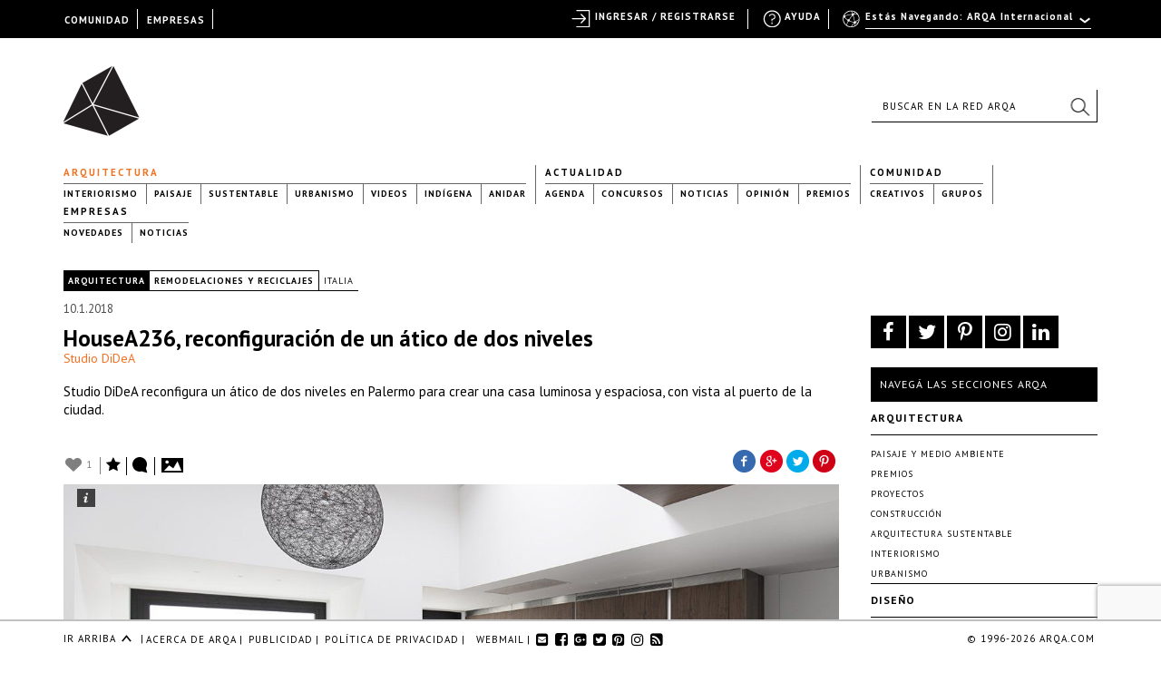

--- FILE ---
content_type: text/html; charset=UTF-8
request_url: https://arqa.com/arquitectura/housea236-reconfiguracion-de-un-atico-de-dos-niveles.html
body_size: 27173
content:



<!DOCTYPE html>
<html xmlns="http://www.w3.org/1999/xhtml" lang="es-ES">
<head>
	
    <meta name="p:domain_verify" content="31a99590a39f0f4f74fb561f59c40830"/>

	<link rel="alternate" type="application/rss+xml" title="ARQA RSS Feed" href="https://arqa.com/feed" />
    <link rel="pingback" href="https://arqa.com/xmlrpc.php" />
	<link rel="icon" href="/favicon.ico" type="image/vnd.microsoft.icon" />
    <link href='//fonts.googleapis.com/css?family=PT+Sans:400,700,400italic,700italic' rel='stylesheet' type='text/css'>
    <link rel="stylesheet" href="//maxcdn.bootstrapcdn.com/font-awesome/4.7.0/css/font-awesome.min.css">

	<meta name='robots' content='index, follow, max-image-preview:large, max-snippet:-1, max-video-preview:-1' />
<link rel="alternate" hreflang="en" href="https://arqa.com/en/architecture/housea236.html" />
<link rel="alternate" hreflang="es" href="https://arqa.com/arquitectura/housea236-reconfiguracion-de-un-atico-de-dos-niveles.html" />
<link rel="alternate" hreflang="x-default" href="https://arqa.com/arquitectura/housea236-reconfiguracion-de-un-atico-de-dos-niveles.html" />

	<!-- This site is optimized with the Yoast SEO plugin v21.8.1 - https://yoast.com/wordpress/plugins/seo/ -->
	<title>HouseA236, reconfiguración de un ático de dos niveles &#8211; ARQA</title>
	<meta name="description" content="Studio DiDeA reconfigura un ático de dos niveles en Palermo para crear una casa luminosa y espaciosa, con vista al puerto de la ciudad." class="yoast-seo-meta-tag" />
	<link rel="canonical" href="https://arqa.com/arquitectura/housea236-reconfiguracion-de-un-atico-de-dos-niveles.html" class="yoast-seo-meta-tag" />
	<meta property="og:locale" content="es_ES" class="yoast-seo-meta-tag" />
	<meta property="og:type" content="article" class="yoast-seo-meta-tag" />
	<meta property="og:title" content="HouseA236, reconfiguración de un ático de dos niveles &#8211; ARQA" class="yoast-seo-meta-tag" />
	<meta property="og:description" content="Studio DiDeA reconfigura un ático de dos niveles en Palermo para crear una casa luminosa y espaciosa, con vista al puerto de la ciudad." class="yoast-seo-meta-tag" />
	<meta property="og:url" content="https://arqa.com/arquitectura/housea236-reconfiguracion-de-un-atico-de-dos-niveles.html" class="yoast-seo-meta-tag" />
	<meta property="og:site_name" content="ARQA" class="yoast-seo-meta-tag" />
	<meta property="article:publisher" content="https://www.facebook.com/arqa.arquitectura" class="yoast-seo-meta-tag" />
	<meta property="article:author" content="http://www.facebook.com/comunidadarqa" class="yoast-seo-meta-tag" />
	<meta property="article:published_time" content="2018-01-10T09:52:59+00:00" class="yoast-seo-meta-tag" />
	<meta property="article:modified_time" content="2018-01-12T13:56:06+00:00" class="yoast-seo-meta-tag" />
	<meta property="og:image" content="https://arqa.com/wp-content/uploads/2018/01/2-3.jpg" class="yoast-seo-meta-tag" />
	<meta property="og:image:width" content="1200" class="yoast-seo-meta-tag" />
	<meta property="og:image:height" content="800" class="yoast-seo-meta-tag" />
	<meta property="og:image:type" content="image/jpeg" class="yoast-seo-meta-tag" />
	<meta name="author" content="Carolina Russo" class="yoast-seo-meta-tag" />
	<meta name="twitter:card" content="summary_large_image" class="yoast-seo-meta-tag" />
	<meta name="twitter:creator" content="@arqa_com" class="yoast-seo-meta-tag" />
	<meta name="twitter:site" content="@arqa_com" class="yoast-seo-meta-tag" />
	<meta name="twitter:label1" content="Escrito por" class="yoast-seo-meta-tag" />
	<meta name="twitter:data1" content="Carolina Russo" class="yoast-seo-meta-tag" />
	<meta name="twitter:label2" content="Tiempo de lectura" class="yoast-seo-meta-tag" />
	<meta name="twitter:data2" content="2 minutos" class="yoast-seo-meta-tag" />
	<script type="application/ld+json" class="yoast-schema-graph">{"@context":"https://schema.org","@graph":[{"@type":"WebPage","@id":"https://arqa.com/arquitectura/housea236-reconfiguracion-de-un-atico-de-dos-niveles.html","url":"https://arqa.com/arquitectura/housea236-reconfiguracion-de-un-atico-de-dos-niveles.html","name":"HouseA236, reconfiguración de un ático de dos niveles &#8211; ARQA","isPartOf":{"@id":"https://arqa.com/#website"},"primaryImageOfPage":{"@id":"https://arqa.com/arquitectura/housea236-reconfiguracion-de-un-atico-de-dos-niveles.html#primaryimage"},"image":{"@id":"https://arqa.com/arquitectura/housea236-reconfiguracion-de-un-atico-de-dos-niveles.html#primaryimage"},"thumbnailUrl":"https://arqa.com/wp-content/uploads/2018/01/2-3.jpg","datePublished":"2018-01-10T09:52:59+00:00","dateModified":"2018-01-12T13:56:06+00:00","author":{"@id":"https://arqa.com/#/schema/person/992a030de4310a55ea6040a22450d10f"},"description":"Studio DiDeA reconfigura un ático de dos niveles en Palermo para crear una casa luminosa y espaciosa, con vista al puerto de la ciudad.","breadcrumb":{"@id":"https://arqa.com/arquitectura/housea236-reconfiguracion-de-un-atico-de-dos-niveles.html#breadcrumb"},"inLanguage":"es","potentialAction":[{"@type":"ReadAction","target":["https://arqa.com/arquitectura/housea236-reconfiguracion-de-un-atico-de-dos-niveles.html"]}]},{"@type":"ImageObject","inLanguage":"es","@id":"https://arqa.com/arquitectura/housea236-reconfiguracion-de-un-atico-de-dos-niveles.html#primaryimage","url":"https://arqa.com/wp-content/uploads/2018/01/2-3.jpg","contentUrl":"https://arqa.com/wp-content/uploads/2018/01/2-3.jpg","width":1200,"height":800,"caption":"HouseA236"},{"@type":"BreadcrumbList","@id":"https://arqa.com/arquitectura/housea236-reconfiguracion-de-un-atico-de-dos-niveles.html#breadcrumb","itemListElement":[{"@type":"ListItem","position":1,"name":"Arquitectura","item":"https://arqa.com/arquitectura"},{"@type":"ListItem","position":2,"name":"HouseA236, reconfiguración de un ático de dos niveles"}]},{"@type":"WebSite","@id":"https://arqa.com/#website","url":"https://arqa.com/","name":"ARQA","description":"Comunidad de Arquitectura y Diseño","potentialAction":[{"@type":"SearchAction","target":{"@type":"EntryPoint","urlTemplate":"https://arqa.com/?s={search_term_string}"},"query-input":"required name=search_term_string"}],"inLanguage":"es"},{"@type":"Person","@id":"https://arqa.com/#/schema/person/992a030de4310a55ea6040a22450d10f","name":"Carolina Russo","image":{"@type":"ImageObject","inLanguage":"es","@id":"https://arqa.com/#/schema/person/image/","url":"https://arqa.com/wp-content/uploads/sites/3/avatars/109044/7b1c962c1b791694e5e21eb05b3e88d0-bpfull.jpg","contentUrl":"https://arqa.com/wp-content/uploads/sites/3/avatars/109044/7b1c962c1b791694e5e21eb05b3e88d0-bpfull.jpg","caption":"Carolina Russo"},"description":"Editora de Contenidos ARQA","sameAs":["http://www.facebook.com/comunidadarqa","https://twitter.com/arqa_com"]}]}</script>
	<!-- / Yoast SEO plugin. -->


<link rel="alternate" type="application/rss+xml" title="ARQA &raquo; Comentario HouseA236, reconfiguración de un ático de dos niveles del feed" href="https://arqa.com/arquitectura/housea236-reconfiguracion-de-un-atico-de-dos-niveles.html/feed" />
<link rel='stylesheet' id='dashicons-css' href='https://arqa.com/wp-includes/css/dashicons.min.css?ver=42cd3f92c64c33c11ee000fc9ed330e9' type='text/css' media='all' />
<link rel='stylesheet' id='admin-bar-css' href='https://arqa.com/wp-includes/css/admin-bar.min.css?ver=42cd3f92c64c33c11ee000fc9ed330e9' type='text/css' media='all' />
<link rel='stylesheet' id='wp-block-library-css' href='https://arqa.com/wp-includes/css/dist/block-library/style.min.css?ver=42cd3f92c64c33c11ee000fc9ed330e9' type='text/css' media='all' />
<link rel='stylesheet' id='bp-login-form-block-css' href='https://arqa.com/wp-content/plugins/buddypress/bp-core/css/blocks/login-form.min.css?ver=11.4.0' type='text/css' media='all' />
<link rel='stylesheet' id='bp-member-block-css' href='https://arqa.com/wp-content/plugins/buddypress/bp-members/css/blocks/member.min.css?ver=11.4.0' type='text/css' media='all' />
<link rel='stylesheet' id='bp-members-block-css' href='https://arqa.com/wp-content/plugins/buddypress/bp-members/css/blocks/members.min.css?ver=11.4.0' type='text/css' media='all' />
<link rel='stylesheet' id='bp-dynamic-members-block-css' href='https://arqa.com/wp-content/plugins/buddypress/bp-members/css/blocks/dynamic-members.min.css?ver=11.4.0' type='text/css' media='all' />
<link rel='stylesheet' id='bp-latest-activities-block-css' href='https://arqa.com/wp-content/plugins/buddypress/bp-activity/css/blocks/latest-activities.min.css?ver=11.4.0' type='text/css' media='all' />
<link rel='stylesheet' id='bp-friends-block-css' href='https://arqa.com/wp-content/plugins/buddypress/bp-friends/css/blocks/friends.min.css?ver=11.4.0' type='text/css' media='all' />
<link rel='stylesheet' id='bp-group-block-css' href='https://arqa.com/wp-content/plugins/buddypress/bp-groups/css/blocks/group.min.css?ver=11.4.0' type='text/css' media='all' />
<link rel='stylesheet' id='bp-groups-block-css' href='https://arqa.com/wp-content/plugins/buddypress/bp-groups/css/blocks/groups.min.css?ver=11.4.0' type='text/css' media='all' />
<link rel='stylesheet' id='bp-dynamic-groups-block-css' href='https://arqa.com/wp-content/plugins/buddypress/bp-groups/css/blocks/dynamic-groups.min.css?ver=11.4.0' type='text/css' media='all' />
<link rel='stylesheet' id='bp-sitewide-notices-block-css' href='https://arqa.com/wp-content/plugins/buddypress/bp-messages/css/blocks/sitewide-notices.min.css?ver=11.4.0' type='text/css' media='all' />
<link rel='stylesheet' id='classic-theme-styles-css' href='https://arqa.com/wp-includes/css/classic-themes.min.css?ver=42cd3f92c64c33c11ee000fc9ed330e9' type='text/css' media='all' />
<style id='global-styles-inline-css' type='text/css'>
body{--wp--preset--color--black: #000000;--wp--preset--color--cyan-bluish-gray: #abb8c3;--wp--preset--color--white: #ffffff;--wp--preset--color--pale-pink: #f78da7;--wp--preset--color--vivid-red: #cf2e2e;--wp--preset--color--luminous-vivid-orange: #ff6900;--wp--preset--color--luminous-vivid-amber: #fcb900;--wp--preset--color--light-green-cyan: #7bdcb5;--wp--preset--color--vivid-green-cyan: #00d084;--wp--preset--color--pale-cyan-blue: #8ed1fc;--wp--preset--color--vivid-cyan-blue: #0693e3;--wp--preset--color--vivid-purple: #9b51e0;--wp--preset--gradient--vivid-cyan-blue-to-vivid-purple: linear-gradient(135deg,rgba(6,147,227,1) 0%,rgb(155,81,224) 100%);--wp--preset--gradient--light-green-cyan-to-vivid-green-cyan: linear-gradient(135deg,rgb(122,220,180) 0%,rgb(0,208,130) 100%);--wp--preset--gradient--luminous-vivid-amber-to-luminous-vivid-orange: linear-gradient(135deg,rgba(252,185,0,1) 0%,rgba(255,105,0,1) 100%);--wp--preset--gradient--luminous-vivid-orange-to-vivid-red: linear-gradient(135deg,rgba(255,105,0,1) 0%,rgb(207,46,46) 100%);--wp--preset--gradient--very-light-gray-to-cyan-bluish-gray: linear-gradient(135deg,rgb(238,238,238) 0%,rgb(169,184,195) 100%);--wp--preset--gradient--cool-to-warm-spectrum: linear-gradient(135deg,rgb(74,234,220) 0%,rgb(151,120,209) 20%,rgb(207,42,186) 40%,rgb(238,44,130) 60%,rgb(251,105,98) 80%,rgb(254,248,76) 100%);--wp--preset--gradient--blush-light-purple: linear-gradient(135deg,rgb(255,206,236) 0%,rgb(152,150,240) 100%);--wp--preset--gradient--blush-bordeaux: linear-gradient(135deg,rgb(254,205,165) 0%,rgb(254,45,45) 50%,rgb(107,0,62) 100%);--wp--preset--gradient--luminous-dusk: linear-gradient(135deg,rgb(255,203,112) 0%,rgb(199,81,192) 50%,rgb(65,88,208) 100%);--wp--preset--gradient--pale-ocean: linear-gradient(135deg,rgb(255,245,203) 0%,rgb(182,227,212) 50%,rgb(51,167,181) 100%);--wp--preset--gradient--electric-grass: linear-gradient(135deg,rgb(202,248,128) 0%,rgb(113,206,126) 100%);--wp--preset--gradient--midnight: linear-gradient(135deg,rgb(2,3,129) 0%,rgb(40,116,252) 100%);--wp--preset--duotone--dark-grayscale: url('#wp-duotone-dark-grayscale');--wp--preset--duotone--grayscale: url('#wp-duotone-grayscale');--wp--preset--duotone--purple-yellow: url('#wp-duotone-purple-yellow');--wp--preset--duotone--blue-red: url('#wp-duotone-blue-red');--wp--preset--duotone--midnight: url('#wp-duotone-midnight');--wp--preset--duotone--magenta-yellow: url('#wp-duotone-magenta-yellow');--wp--preset--duotone--purple-green: url('#wp-duotone-purple-green');--wp--preset--duotone--blue-orange: url('#wp-duotone-blue-orange');--wp--preset--font-size--small: 13px;--wp--preset--font-size--medium: 20px;--wp--preset--font-size--large: 36px;--wp--preset--font-size--x-large: 42px;--wp--preset--spacing--20: 0.44rem;--wp--preset--spacing--30: 0.67rem;--wp--preset--spacing--40: 1rem;--wp--preset--spacing--50: 1.5rem;--wp--preset--spacing--60: 2.25rem;--wp--preset--spacing--70: 3.38rem;--wp--preset--spacing--80: 5.06rem;--wp--preset--shadow--natural: 6px 6px 9px rgba(0, 0, 0, 0.2);--wp--preset--shadow--deep: 12px 12px 50px rgba(0, 0, 0, 0.4);--wp--preset--shadow--sharp: 6px 6px 0px rgba(0, 0, 0, 0.2);--wp--preset--shadow--outlined: 6px 6px 0px -3px rgba(255, 255, 255, 1), 6px 6px rgba(0, 0, 0, 1);--wp--preset--shadow--crisp: 6px 6px 0px rgba(0, 0, 0, 1);}:where(.is-layout-flex){gap: 0.5em;}body .is-layout-flow > .alignleft{float: left;margin-inline-start: 0;margin-inline-end: 2em;}body .is-layout-flow > .alignright{float: right;margin-inline-start: 2em;margin-inline-end: 0;}body .is-layout-flow > .aligncenter{margin-left: auto !important;margin-right: auto !important;}body .is-layout-constrained > .alignleft{float: left;margin-inline-start: 0;margin-inline-end: 2em;}body .is-layout-constrained > .alignright{float: right;margin-inline-start: 2em;margin-inline-end: 0;}body .is-layout-constrained > .aligncenter{margin-left: auto !important;margin-right: auto !important;}body .is-layout-constrained > :where(:not(.alignleft):not(.alignright):not(.alignfull)){max-width: var(--wp--style--global--content-size);margin-left: auto !important;margin-right: auto !important;}body .is-layout-constrained > .alignwide{max-width: var(--wp--style--global--wide-size);}body .is-layout-flex{display: flex;}body .is-layout-flex{flex-wrap: wrap;align-items: center;}body .is-layout-flex > *{margin: 0;}:where(.wp-block-columns.is-layout-flex){gap: 2em;}.has-black-color{color: var(--wp--preset--color--black) !important;}.has-cyan-bluish-gray-color{color: var(--wp--preset--color--cyan-bluish-gray) !important;}.has-white-color{color: var(--wp--preset--color--white) !important;}.has-pale-pink-color{color: var(--wp--preset--color--pale-pink) !important;}.has-vivid-red-color{color: var(--wp--preset--color--vivid-red) !important;}.has-luminous-vivid-orange-color{color: var(--wp--preset--color--luminous-vivid-orange) !important;}.has-luminous-vivid-amber-color{color: var(--wp--preset--color--luminous-vivid-amber) !important;}.has-light-green-cyan-color{color: var(--wp--preset--color--light-green-cyan) !important;}.has-vivid-green-cyan-color{color: var(--wp--preset--color--vivid-green-cyan) !important;}.has-pale-cyan-blue-color{color: var(--wp--preset--color--pale-cyan-blue) !important;}.has-vivid-cyan-blue-color{color: var(--wp--preset--color--vivid-cyan-blue) !important;}.has-vivid-purple-color{color: var(--wp--preset--color--vivid-purple) !important;}.has-black-background-color{background-color: var(--wp--preset--color--black) !important;}.has-cyan-bluish-gray-background-color{background-color: var(--wp--preset--color--cyan-bluish-gray) !important;}.has-white-background-color{background-color: var(--wp--preset--color--white) !important;}.has-pale-pink-background-color{background-color: var(--wp--preset--color--pale-pink) !important;}.has-vivid-red-background-color{background-color: var(--wp--preset--color--vivid-red) !important;}.has-luminous-vivid-orange-background-color{background-color: var(--wp--preset--color--luminous-vivid-orange) !important;}.has-luminous-vivid-amber-background-color{background-color: var(--wp--preset--color--luminous-vivid-amber) !important;}.has-light-green-cyan-background-color{background-color: var(--wp--preset--color--light-green-cyan) !important;}.has-vivid-green-cyan-background-color{background-color: var(--wp--preset--color--vivid-green-cyan) !important;}.has-pale-cyan-blue-background-color{background-color: var(--wp--preset--color--pale-cyan-blue) !important;}.has-vivid-cyan-blue-background-color{background-color: var(--wp--preset--color--vivid-cyan-blue) !important;}.has-vivid-purple-background-color{background-color: var(--wp--preset--color--vivid-purple) !important;}.has-black-border-color{border-color: var(--wp--preset--color--black) !important;}.has-cyan-bluish-gray-border-color{border-color: var(--wp--preset--color--cyan-bluish-gray) !important;}.has-white-border-color{border-color: var(--wp--preset--color--white) !important;}.has-pale-pink-border-color{border-color: var(--wp--preset--color--pale-pink) !important;}.has-vivid-red-border-color{border-color: var(--wp--preset--color--vivid-red) !important;}.has-luminous-vivid-orange-border-color{border-color: var(--wp--preset--color--luminous-vivid-orange) !important;}.has-luminous-vivid-amber-border-color{border-color: var(--wp--preset--color--luminous-vivid-amber) !important;}.has-light-green-cyan-border-color{border-color: var(--wp--preset--color--light-green-cyan) !important;}.has-vivid-green-cyan-border-color{border-color: var(--wp--preset--color--vivid-green-cyan) !important;}.has-pale-cyan-blue-border-color{border-color: var(--wp--preset--color--pale-cyan-blue) !important;}.has-vivid-cyan-blue-border-color{border-color: var(--wp--preset--color--vivid-cyan-blue) !important;}.has-vivid-purple-border-color{border-color: var(--wp--preset--color--vivid-purple) !important;}.has-vivid-cyan-blue-to-vivid-purple-gradient-background{background: var(--wp--preset--gradient--vivid-cyan-blue-to-vivid-purple) !important;}.has-light-green-cyan-to-vivid-green-cyan-gradient-background{background: var(--wp--preset--gradient--light-green-cyan-to-vivid-green-cyan) !important;}.has-luminous-vivid-amber-to-luminous-vivid-orange-gradient-background{background: var(--wp--preset--gradient--luminous-vivid-amber-to-luminous-vivid-orange) !important;}.has-luminous-vivid-orange-to-vivid-red-gradient-background{background: var(--wp--preset--gradient--luminous-vivid-orange-to-vivid-red) !important;}.has-very-light-gray-to-cyan-bluish-gray-gradient-background{background: var(--wp--preset--gradient--very-light-gray-to-cyan-bluish-gray) !important;}.has-cool-to-warm-spectrum-gradient-background{background: var(--wp--preset--gradient--cool-to-warm-spectrum) !important;}.has-blush-light-purple-gradient-background{background: var(--wp--preset--gradient--blush-light-purple) !important;}.has-blush-bordeaux-gradient-background{background: var(--wp--preset--gradient--blush-bordeaux) !important;}.has-luminous-dusk-gradient-background{background: var(--wp--preset--gradient--luminous-dusk) !important;}.has-pale-ocean-gradient-background{background: var(--wp--preset--gradient--pale-ocean) !important;}.has-electric-grass-gradient-background{background: var(--wp--preset--gradient--electric-grass) !important;}.has-midnight-gradient-background{background: var(--wp--preset--gradient--midnight) !important;}.has-small-font-size{font-size: var(--wp--preset--font-size--small) !important;}.has-medium-font-size{font-size: var(--wp--preset--font-size--medium) !important;}.has-large-font-size{font-size: var(--wp--preset--font-size--large) !important;}.has-x-large-font-size{font-size: var(--wp--preset--font-size--x-large) !important;}
.wp-block-navigation a:where(:not(.wp-element-button)){color: inherit;}
:where(.wp-block-columns.is-layout-flex){gap: 2em;}
.wp-block-pullquote{font-size: 1.5em;line-height: 1.6;}
</style>
<link rel='stylesheet' id='arqa-commons.css-css' href='https://arqa.com/wp-content/plugins/arqa-commons/arqa-commons20220707.css?ver=1769032511' type='text/css' media='all' />
<link rel='stylesheet' id='remodal.css-css' href='https://arqa.com/wp-content/plugins/arqa-commons/jquery.remodal.2015.css?ver=42cd3f92c64c33c11ee000fc9ed330e9' type='text/css' media='all' />
<link rel='stylesheet' id='bmailing-client.css-css' href='https://arqa.com/wp-content/plugins/arqa-commons/bmailing-client-styles.css?ver=42cd3f92c64c33c11ee000fc9ed330e9' type='text/css' media='all' />
<link rel='stylesheet' id='bp-admin-bar-css' href='https://arqa.com/wp-content/plugins/buddypress/bp-core/css/admin-bar.min.css?ver=11.4.0' type='text/css' media='all' />
<link rel='stylesheet' id='bp-legacy-css-css' href='https://arqa.com/wp-content/plugins/buddypress/bp-templates/bp-legacy/css/buddypress.min.css?ver=11.4.0' type='text/css' media='screen' />
<link rel='stylesheet' id='contact-form-7-css' href='https://arqa.com/wp-content/plugins/contact-form-7/includes/css/styles.css?ver=5.8.6' type='text/css' media='all' />
<link rel='stylesheet' id='theme-my-login-css' href='https://arqa.com/wp-content/plugins/theme-my-login/assets/styles/theme-my-login.min.css?ver=7.1.6' type='text/css' media='all' />
<link rel='stylesheet' id='eic_public-css' href='https://arqa.com/wp-content/plugins/easy-image-collage-premium/core/css/public.css?ver=1.13.2' type='text/css' media='screen' />
<link rel='stylesheet' id='psw-css-css' href='https://arqa.com/wp-content/plugins/wp-photoswipe/lib/photoswipe/photoswipe.css?ver=42cd3f92c64c33c11ee000fc9ed330e9' type='text/css' media='all' />
<link rel='stylesheet' id='arqaAll-css' href='https://arqa.com/wp-content/themes/arqa/rsrc/css/20210406-style.css?ver=1769032511' type='text/css' media='all' />
<link rel='stylesheet' id='select2-css' href='https://arqa.com/wp-content/themes/arqa/rsrc/css/select2_201506.css?ver=42cd3f92c64c33c11ee000fc9ed330e9' type='text/css' media='all' />
<link rel='stylesheet' id='wp-pagenavi-css' href='https://arqa.com/wp-content/plugins/wp-pagenavi/pagenavi-css.css?ver=2.70' type='text/css' media='all' />
<link rel='stylesheet' id='login-with-ajax-css' href='https://arqa.com/wp-content/plugins/login-with-ajax/templates/widget.css?ver=4.1' type='text/css' media='all' />
<link rel='stylesheet' id='styles.bmc-css' href='https://arqa.com/wp-content/plugins/bmailing-client-lite/assets/css/bmc.css?ver=42cd3f92c64c33c11ee000fc9ed330e9' type='text/css' media='all' />
<script type='text/javascript' src='https://arqa.com/wp-includes/js/jquery/jquery.min.js?ver=3.6.4' id='jquery-core-js'></script>
<script type='text/javascript' src='https://arqa.com/wp-includes/js/jquery/jquery-migrate.min.js?ver=3.4.0' id='jquery-migrate-js'></script>
<script type='text/javascript' id='arqa-commons.js-js-extra'>
/* <![CDATA[ */
var MyAjax = {"ajaxurl":"https:\/\/arqa.com\/wp-admin\/admin-ajax.php"};
/* ]]> */
</script>
<script type='text/javascript' src='https://arqa.com/wp-content/plugins/arqa-commons/arqa-commons20220718.js?ver=1769032511' id='arqa-commons.js-js'></script>
<script type='text/javascript' src='https://arqa.com/wp-content/plugins/arqa-commons/jquery.remodal.min.js?ver=42cd3f92c64c33c11ee000fc9ed330e9' id='remodal.js-js'></script>
<script type='text/javascript' src='https://arqa.com/wp-content/plugins/arqa-commons/bmailing-client-scripts.js?ver=42cd3f92c64c33c11ee000fc9ed330e9' id='bmailing-client.js-js'></script>
<script type='text/javascript' src='https://arqa.com/wp-content/plugins/buddypress/bp-core/js/confirm.min.js?ver=11.4.0' id='bp-confirm-js'></script>
<script type='text/javascript' src='https://arqa.com/wp-content/plugins/buddypress/bp-core/js/widget-members.min.js?ver=11.4.0' id='bp-widget-members-js'></script>
<script type='text/javascript' src='https://arqa.com/wp-content/plugins/buddypress/bp-core/js/jquery-query.min.js?ver=11.4.0' id='bp-jquery-query-js'></script>
<script type='text/javascript' src='https://arqa.com/wp-content/plugins/buddypress/bp-core/js/vendor/jquery-cookie.min.js?ver=11.4.0' id='bp-jquery-cookie-js'></script>
<script type='text/javascript' src='https://arqa.com/wp-content/plugins/buddypress/bp-core/js/vendor/jquery-scroll-to.min.js?ver=11.4.0' id='bp-jquery-scroll-to-js'></script>
<script type='text/javascript' id='bp-legacy-js-js-extra'>
/* <![CDATA[ */
var BP_DTheme = {"accepted":"Aceptado","close":"Cerrar","comments":"comentarios","leave_group_confirm":"\u00bfEst\u00e1s seguro que quieres salir del grupo?","mark_as_fav":"Favorito","my_favs":"Mis favoritos","rejected":"Rechazado","remove_fav":"Eliminar favorito","show_all":"Mostrar todo","show_all_comments":"Mostrar todos los comentarios para este hilo.","show_x_comments":"Mostrar todos los comentarios (%d)","unsaved_changes":"Tu perfil tiene cambios no guardados. Si abandonas esta p\u00e1gina, los cambios se perder\u00e1n. ","view":"Ver","store_filter_settings":""};
/* ]]> */
</script>
<script type='text/javascript' src='https://arqa.com/wp-content/plugins/buddypress/bp-templates/bp-legacy/js/buddypress.min.js?ver=11.4.0' id='bp-legacy-js-js'></script>
<script type='text/javascript' src='https://arqa.com/wp-content/plugins/ArqaAdsManager/js/arqaAds.js?ver=42cd3f92c64c33c11ee000fc9ed330e9' id='arqa-ads-js'></script>
<script type='text/javascript' src='https://arqa.com/wp-content/plugins/ArqaAdsManager/stats/js/tracking2015.js?ver=42cd3f92c64c33c11ee000fc9ed330e9' id='arqa-ads-t-js'></script>
<script type='text/javascript' src='https://arqa.com/wp-content/themes/arqa/rsrc/js/css_browser_selector.js?ver=42cd3f92c64c33c11ee000fc9ed330e9' id='browser-selector-js'></script>
<script type='text/javascript' src='https://arqa.com/wp-content/themes/arqa/rsrc/js/select2.min.js?ver=42cd3f92c64c33c11ee000fc9ed330e9' id='select2-js'></script>
<script type='text/javascript' src='https://arqa.com/wp-content/themes/arqa/rsrc/js/galleria-1.2.3.min.js?ver=42cd3f92c64c33c11ee000fc9ed330e9' id='galleria-js'></script>
<script type='text/javascript' src='https://arqa.com/wp-content/themes/arqa/rsrc/jquery.zoom.min.js?ver=42cd3f92c64c33c11ee000fc9ed330e9' id='zomm-js'></script>
<script type='text/javascript' id='arqaAll-js-js-extra'>
/* <![CDATA[ */
var MyAjax = {"ajaxurl":"https:\/\/arqa.com\/wp-admin\/admin-ajax.php","isHome":""};
/* ]]> */
</script>
<script type='text/javascript' src='https://arqa.com/wp-content/themes/arqa/rsrc/arqa.js?ver=42cd3f92c64c33c11ee000fc9ed330e9' id='arqaAll-js-js'></script>
<script type='text/javascript' id='login-with-ajax-js-extra'>
/* <![CDATA[ */
var LWA = {"ajaxurl":"https:\/\/arqa.com\/wp-admin\/admin-ajax.php","off":""};
/* ]]> */
</script>
<script type='text/javascript' src='https://arqa.com/wp-content/plugins/login-with-ajax/templates/login-with-ajax.legacy.min.js?ver=4.1' id='login-with-ajax-js'></script>
<script type='text/javascript' src='https://arqa.com/wp-content/plugins/BuddyPress-Like/_inc/js/bp-like.dev20151118.js?ver=42cd3f92c64c33c11ee000fc9ed330e9' id='bp-like-js'></script>
<script type='text/javascript' id='jquery.bmc-js-extra'>
/* <![CDATA[ */
var BMC_i18n = {"ajax_url":"https:\/\/arqa.com\/wp-admin\/admin-ajax.php","loading_img":"https:\/\/arqa.com\/wp-content\/plugins\/bmailing-client-lite\/assets\/img\/loading.svg","loading_msg":"Por favor espera, actualizando datos","required_msg":"Campo requerido","add_mail_nonce":"6735d11334","wpml_active":"1","current_language":"es"};
/* ]]> */
</script>
<script type='text/javascript' src='https://arqa.com/wp-content/plugins/bmailing-client-lite/assets/js/jquery.bmc.js?ver=42cd3f92c64c33c11ee000fc9ed330e9' id='jquery.bmc-js'></script>
<link rel="https://api.w.org/" href="https://arqa.com/wp-json/" /><link rel="alternate" type="application/json" href="https://arqa.com/wp-json/wp/v2/posts/521832" /><link rel='shortlink' href='https://arqa.com/?p=521832' />
<link rel="alternate" type="application/json+oembed" href="https://arqa.com/wp-json/oembed/1.0/embed?url=https%3A%2F%2Farqa.com%2Farquitectura%2Fhousea236-reconfiguracion-de-un-atico-de-dos-niveles.html" />
<link rel="alternate" type="text/xml+oembed" href="https://arqa.com/wp-json/oembed/1.0/embed?url=https%3A%2F%2Farqa.com%2Farquitectura%2Fhousea236-reconfiguracion-de-un-atico-de-dos-niveles.html&#038;format=xml" />

    <style type="text/css">
        #wpadminbar{
            background: #000 !important;
            font-family: "PT Sans", Calibri, sans-serif;
            height: 32px;
            padding-top: 10px;
            color:#FFF;
        }

        #wpadminbar a:hover{
            color: #F27121 !important;
        }
         #wpadminbar .ab-top-secondary {
            background-image: none;
            background: #000;
            margin-right: 30px;
         }

         #wpadminbar .quicklinks {
            border-left: 1px solid rgba(0, 0, 0, 0);
            background: #000;
            width: 1140px;
            margin: 0 auto;
         }

        #wp-admin-bar-search{
            right:250px;
            border-left: 1px solid #000 !important;
            background-image: none !important;
            background: #000 !important;
        }

        #wp-admin-bar-search .ab-item{
            border-left: 1px solid #000 !important;
        }
        #wp-admin-bar-arqa:hover{
            background:#000;
        }

        #wp-admin-bar-arqa-account-login{
            color: #F27121;
            padding-left: 20px !important;
            padding-right: 5px !important;
            border-left: none;
        }

        #wp-admin-bar-arqa-account-login a{
            color:#F27121;
            border:none !important;
        }
        #wpadminbar .quicklinks li#wp-admin-bar-bp-notifications #ab-pending-notifications.alert {
            background-color: #F27121 !important;
            color: #FFF;
        }




    </style>
    <script>
        jQuery(document).ready(function() {
            jQuery("#wp-admin-bar-my-account a").first().removeClass('ab-item');
            jQuery("#adminbar-search").attr("placeholder", "Buscar en ARQA");
        });
    </script>
	<script type="text/javascript">var ajaxurl = 'https://arqa.com/wp-admin/admin-ajax.php';</script>

<meta name="generator" content="WPML ver:4.6.7 stt:1,2;" />
<style type="text/css">.eic-image .eic-image-caption {bottom: 0;left: 0;right: 0;text-align: left;font-size: 12px;color: rgba(255,255,255,1);background-color: rgba(0,0,0,0.7);}</style><script>window.device = 'desktop';</script>
<style type="text/css" media="print">#wpadminbar { display:none; }</style>
	<style type="text/css" media="screen">
	html { margin-top: 32px !important; }
	@media screen and ( max-width: 782px ) {
		html { margin-top: 46px !important; }
	}
</style>
	
    <!-- GA 3 -->
    <script>
        var _gaq = _gaq || [];
        _gaq.push(['_setAccount', 'UA-783089-1']);
        _gaq.push(['_trackPageview']);

        (function() {
            var ga = document.createElement('script'); ga.type = 'text/javascript'; ga.async = true;
            ga.src = ('https:' == document.location.protocol ? 'https://ssl' : 'http://www') + '.google-analytics.com/ga.js';
            var s = document.getElementsByTagName('script')[0]; s.parentNode.insertBefore(ga, s);
        })();
    </script>
    <!-- GA 4 -->
    <!-- Google tag (gtag.js) -->
    <script async src="https://www.googletagmanager.com/gtag/js?id=G-0GTQE95CY3"></script>
    <script>
        window.dataLayer = window.dataLayer || [];
        function gtag(){dataLayer.push(arguments);}
        gtag('js', new Date());
        gtag('config', 'G-0GTQE95CY3');
    </script>

    <script>
        !function(f,b,e,v,n,t,s){if(f.fbq)return;n=f.fbq=function(){n.callMethod?
            n.callMethod.apply(n,arguments):n.queue.push(arguments)};if(!f._fbq)f._fbq=n;
            n.push=n;n.loaded=!0;n.version='2.0';n.queue=[];t=b.createElement(e);t.async=!0;
            t.src=v;s=b.getElementsByTagName(e)[0];s.parentNode.insertBefore(t,s)}(window,
            document,'script','//connect.facebook.net/en_US/fbevents.js');

        fbq('init', '883373135094616');
        fbq('track', "PageView");</script>

    <noscript><img height="1" width="1" style="display:none" src="https://www.facebook.com/tr?id=883373135094616&ev=PageView&noscript=1" /></noscript>
    <!-- End Facebook Pixel Code -->

    <!--[if lt IE 9]>
	<script type="text/javascript" src="https://arqa.com/wp-content/themes/arqa/rsrc/js/html5shiv.js"></script>
	<![endif]-->
</head>



<body class="arqa-site ">
	<div class="container">
		
    <div style="position: fixed; width: 1140px;margin: 0 auto; height: 10px; z-index: 1">
            <div class="countries-menu" style="display: none">
                <ul>
                    <li id="select-country-AR" onclick="changeCountry('AR')">Argentina</li>
                    <li id="select-country-BO" onclick="changeCountry('BO')">Bolivia</li>
                    <li id="select-country-CL" onclick="changeCountry('CL')">Chile</li>
                    <li id="select-country-CO" onclick="changeCountry('CO')">Colombia</li>

                    <li id="select-country-EC" onclick="changeCountry('EC')">Ecuador</li>

                    <li id="select-country-PE" onclick="changeCountry('PE')">Perú</li>

                    <li id="select-country-UY" onclick="changeCountry('UY')">Uruguay</li>

                    <li id="select-country-INT" onclick="changeCountry('INT')">Internacional</li>
                </ul>

            </div>
        </div>        <header id="header" style="position: relative">
            <div id="logo-container">
                <a href="/" id="site-logo" class="site-logo" title="P&aacute;gina principal de Arqa">Arqa . Diseño y Arquitectura</a>
            </div>
            <div id="name-slogan">
                <a href="/" class="site-name internacional" title="P&aacute;gina principal de Arqa">Arqa . Diseño y Arquitectura</a>
                <a href="/" class="site-name argentina" title="P&aacute;gina principal de Arqa">Arqa . Diseño y Arquitectura</a>
                <a href="/" class="site-name bolivia" title="P&aacute;gina principal de Arqa">Arqa . Diseño y Arquitectura</a>
                <a href="/" class="site-name chile" title="P&aacute;gina principal de Arqa">Arqa . Diseño y Arquitectura</a>
                <a href="/" class="site-name colombia" title="P&aacute;gina principal de Arqa">Arqa . Diseño y Arquitectura</a>
                <a href="/" class="site-name peru" title="P&aacute;gina principal de Arqa">Arqa . Diseño y Arquitectura</a>
                <a href="/" class="site-name uruguay" title="P&aacute;gina principal de Arqa">Arqa . Diseño y Arquitectura</a>
                <a href="/" class="site-name ecuador" title="P&aacute;gina principal de Arqa">Arqa . Diseño y Arquitectura</a>
            </div>

            <div class="search-container" style="float: right; height: 36px; position: relative;margin-top: 53px;">
                <div class="search-box global-search">
                    <form method="get" id="searchform" name="searchform" action="/" autocomplete="off">
                        <span role="status" aria-live="polite" class="ui-helper-hidden-accessible"></span><input
                                id="main-search" type="text" class="text hint ui-autocomplete-input arqa-search" name="s" value=""
                                placeholder="Buscar en la red ARQA" size="25" autocomplete="off">
                        <button class="btn search" type="submit" id="search-btn" dir="ltr" tabindex="2" role="button">
                            <span class="icon"></span>
                        </button>
                    </form>
                </div>
            </div>
        </header>

        <nav id="header-menu">
        <div class="menu-header-menu-container"><ul id="menu-header-menu" class="menu"><li id="menu-item-452625" class="menu-item menu-item-type-taxonomy menu-item-object-category current-post-ancestor current-menu-parent current-post-parent menu-item-has-children menu-item-452625"><a href="https://arqa.com/arquitectura">Arquitectura</a>
<ul class="sub-menu">
	<li id="menu-item-452633" class="menu-item menu-item-type-taxonomy menu-item-object-category menu-item-452633"><a href="https://arqa.com/arquitectura/interiorismo">Interiorismo</a></li>
	<li id="menu-item-452630" class="menu-item menu-item-type-taxonomy menu-item-object-category menu-item-452630"><a href="https://arqa.com/arquitectura/paisaje-medioambiente">Paisaje</a></li>
	<li id="menu-item-452632" class="menu-item menu-item-type-taxonomy menu-item-object-category menu-item-452632"><a href="https://arqa.com/arquitectura/sustentable">Sustentable</a></li>
	<li id="menu-item-452629" class="menu-item menu-item-type-taxonomy menu-item-object-category menu-item-452629"><a href="https://arqa.com/arquitectura/urbanismo">Urbanismo</a></li>
	<li id="menu-item-573031" class="menu-item menu-item-type-taxonomy menu-item-object-category menu-item-573031"><a href="https://arqa.com/actualidad/videos">Videos</a></li>
	<li id="menu-item-587836" class="menu-item menu-item-type-post_type menu-item-object-page menu-item-587836"><a href="https://arqa.com/arquitectura-indigena">Indígena</a></li>
	<li id="menu-item-577680" class="menu-item menu-item-type-post_type menu-item-object-page menu-item-577680"><a href="https://arqa.com/anidar">Anidar</a></li>
</ul>
</li>
<li id="menu-item-452627" class="menu-item menu-item-type-taxonomy menu-item-object-category menu-item-has-children menu-item-452627"><a href="https://arqa.com/actualidad">Actualidad</a>
<ul class="sub-menu">
	<li id="menu-item-452639" class="menu-item menu-item-type-taxonomy menu-item-object-category menu-item-452639"><a href="https://arqa.com/agenda">Agenda</a></li>
	<li id="menu-item-452640" class="menu-item menu-item-type-taxonomy menu-item-object-category menu-item-452640"><a href="https://arqa.com/agenda/concursos">Concursos</a></li>
	<li id="menu-item-452638" class="menu-item menu-item-type-taxonomy menu-item-object-category menu-item-452638"><a href="https://arqa.com/actualidad/noticias">Noticias</a></li>
	<li id="menu-item-452641" class="menu-item menu-item-type-taxonomy menu-item-object-category menu-item-452641"><a href="https://arqa.com/actualidad/colaboraciones">Opinión</a></li>
	<li id="menu-item-452637" class="menu-item menu-item-type-taxonomy menu-item-object-category menu-item-452637"><a href="https://arqa.com/arquitectura/premios">Premios</a></li>
</ul>
</li>
<li id="menu-item-573032" class="menu-item menu-item-type-custom menu-item-object-custom menu-item-has-children menu-item-573032"><a href="/comunidad">Comunidad</a>
<ul class="sub-menu">
	<li id="menu-item-573033" class="menu-item menu-item-type-custom menu-item-object-custom menu-item-573033"><a href="/comunidad/creativos/">Creativos</a></li>
	<li id="menu-item-573034" class="menu-item menu-item-type-custom menu-item-object-custom menu-item-573034"><a href="/comunidad/grupos/">Grupos</a></li>
</ul>
</li>
<li id="menu-item-452628" class="menu-item menu-item-type-custom menu-item-object-custom menu-item-has-children menu-item-452628"><a href="/empresas">Empresas</a>
<ul class="sub-menu">
	<li id="menu-item-452642" class="menu-item menu-item-type-custom menu-item-object-custom menu-item-452642"><a href="/empresas/novedades">Novedades</a></li>
	<li id="menu-item-452643" class="menu-item menu-item-type-custom menu-item-object-custom menu-item-452643"><a href="/empresas/noticias">Noticias</a></li>
</ul>
</li>
</ul></div>        </nav>


<style>
    .gallery{margin:0 auto 30px auto !important;}
    .cred{margin-top:10px;font-size:11px;}
	/* This rule is read by Galleria to define the gallery height: */
</style>

<script type="text/javascript" src="https://arqa.com/wp-content/themes/arqa/rsrc/js/galleria-1.2.8.min.js"></script>

    <div id="main-content" class="single">

                <section id="content" class="content">

                        <div class="text-column-simple">
                  <header class="header-one-column" style="float: left">
                      <h6 class="breadcrumb" style="float: left">
                          <p id="breadcrumbs"><span><span><a href="https://arqa.com/arquitectura">Arquitectura</a></span> | <span class="breadcrumb_last" aria-current="page"><strong>HouseA236, reconfiguración de un ático de dos niveles</strong></span></span></p>                      </h6>
                      <div class="taxonomies" style="width: auto; padding-top: 5px; margin-left: -3px;">
                                                      <a class="typology-link" href="https://arqa.com/tipologias/remodelaciones-y-reciclajes" onclick="gtag('event', 'click_typology', {'click_source': 'notas-home', 'typology': 'Remodelaciones y reciclajes'});">
                                Remodelaciones y reciclajes                            </a>
                          
                                                      <a class="country-link" href="https://arqa.com/pais/italia" onclick="gtag('event', 'click_country', {'click_source': 'notas-home', 'country': 'Italia'});">
                                Italia                            </a>
                          
                      </div>
                  </header>

                  <div class="one-column">
                      
                      <div class="sub-header-container">
                          <h4 class="category">
                              <span class="time">10.1.2018</span>
                          </h4>

                          
                      </div>

                      <h1 class="title">HouseA236, reconfiguración de un ático de dos niveles</h1>

                      <h6 class="metadata">
                          <span class="author"><a href="https://arqa.com/autores/studio-didea" class="autor" title="ver m&aacute;s notas de Studio DiDeA">Studio DiDeA</a></span>
                      </h6>

                      <div class="intro">
                          <p class="excerpt">
                              Studio DiDeA reconfigura un ático de dos niveles en Palermo para crear una casa luminosa y espaciosa, con vista al puerto de la ciudad.                          </p>
                      </div>

                      <div class="top-sharebar">
                          <div class="arqa-share-container">
                              
<div class="social-buttons">
    <div style="float: left">
        
        <a href="#login-favoritos" title="Tenés que loguearte para poder agregar favoritos" class="favorites-button disabled "> </a>
        			<div class="like-box"><a href="#login-likes" class="disabled_like_blogpost small " id="like-blogpost-521832" title="Tenés que loguearte para poder valorar obras"><span>1</span></a></div>
			    </div>

    <a class="go-to-comment sharebar-button" title="Comentar" href="#arqa-comments"></a>


    <a class="go-to-gallery sharebar-button" target="_blank" title="Ver todas las imágenes" href="/gallery-page?id=521832"></a>

</div>                          </div>

                          <div class="regular-share-container">
                              
<div class="social-buttons">

    <a href="javascript:fbShare('https://arqa.com/arquitectura/housea236-reconfiguracion-de-un-atico-de-dos-niveles.html')" title="Hacé click para compartir en Facebook" class="sharebar-button sharebar-facebook"></a>
    <a href="javascript:glShare('https://arqa.com/arquitectura/housea236-reconfiguracion-de-un-atico-de-dos-niveles.html')" title="Hacé click para compartir en Google+"class="sharebar-button sharebar-google"></a>
    <a href="javascript:twShare('https://arqa.com/arquitectura/housea236-reconfiguracion-de-un-atico-de-dos-niveles.html', 'HouseA236, reconfiguración de un ático de dos niveles')" title="Hacé click para compartir en Twitter" class="sharebar-button sharebar-twitter"></a>
            <a href="javascript:pinShare('https://arqa.com/arquitectura/housea236-reconfiguracion-de-un-atico-de-dos-niveles.html','https://arqa.com/wp-content/uploads/2018/01/2-3-530x353.jpg','HouseA236, reconfiguración de un ático de dos niveles')" title="Hacé click para compartir en Pinterest" class="sharebar-button sharebar-pinterest"></a>
    </div>                          </div>

                      </div>


                      <div class="gallery">
                          <div id='fotos' style='float:left'>
                            <a href="https://arqa.com/wp-content/uploads/2018/01/2-3.jpg">
                                <img
                                    src="https://arqa.com/wp-content/uploads/2018/01/2-3-150x150.jpg",
                                data-big="https://arqa.com/wp-content/uploads/2018/01/2-3.jpg"
                                data-title="ARQA - HouseA236 / Photography: ©Studio DiDeA"
                                ></a>
                            <a href="https://arqa.com/wp-content/uploads/2018/01/3-3.jpg">
                                <img
                                    src="https://arqa.com/wp-content/uploads/2018/01/3-3-150x150.jpg",
                                data-big="https://arqa.com/wp-content/uploads/2018/01/3-3.jpg"
                                data-title="ARQA - HouseA236 / Photography: ©Studio DiDeA"
                                ></a>
                            <a href="https://arqa.com/wp-content/uploads/2018/01/5-3.jpg">
                                <img
                                    src="https://arqa.com/wp-content/uploads/2018/01/5-3-150x150.jpg",
                                data-big="https://arqa.com/wp-content/uploads/2018/01/5-3.jpg"
                                data-title="ARQA - HouseA236 / Photography: ©Studio DiDeA"
                                ></a>
                            <a href="https://arqa.com/wp-content/uploads/2018/01/06-1.jpg">
                                <img
                                    src="https://arqa.com/wp-content/uploads/2018/01/06-1-150x150.jpg",
                                data-big="https://arqa.com/wp-content/uploads/2018/01/06-1.jpg"
                                data-title="ARQA - HouseA236 / Photography: ©Studio DiDeA"
                                ></a>
                            <a href="https://arqa.com/wp-content/uploads/2018/01/6-3.jpg">
                                <img
                                    src="https://arqa.com/wp-content/uploads/2018/01/6-3-150x150.jpg",
                                data-big="https://arqa.com/wp-content/uploads/2018/01/6-3.jpg"
                                data-title="ARQA - HouseA236 / Photography: ©Studio DiDeA"
                                ></a>
                            <a href="https://arqa.com/wp-content/uploads/2018/01/7-3.jpg">
                                <img
                                    src="https://arqa.com/wp-content/uploads/2018/01/7-3-150x150.jpg",
                                data-big="https://arqa.com/wp-content/uploads/2018/01/7-3.jpg"
                                data-title="ARQA - HouseA236 / Photography: ©Studio DiDeA"
                                ></a>
                            <a href="https://arqa.com/wp-content/uploads/2018/01/9-3.jpg">
                                <img
                                    src="https://arqa.com/wp-content/uploads/2018/01/9-3-150x150.jpg",
                                data-big="https://arqa.com/wp-content/uploads/2018/01/9-3.jpg"
                                data-title="ARQA - HouseA236 / Photography: ©Studio DiDeA"
                                ></a>
                            <a href="https://arqa.com/wp-content/uploads/2018/01/12-3.jpg">
                                <img
                                    src="https://arqa.com/wp-content/uploads/2018/01/12-3-150x150.jpg",
                                data-big="https://arqa.com/wp-content/uploads/2018/01/12-3.jpg"
                                data-title="ARQA - HouseA236 / Photography: ©Studio DiDeA"
                                ></a>
                            <a href="https://arqa.com/wp-content/uploads/2018/01/13_1.jpg">
                                <img
                                    src="https://arqa.com/wp-content/uploads/2018/01/13_1-150x150.jpg",
                                data-big="https://arqa.com/wp-content/uploads/2018/01/13_1.jpg"
                                data-title="ARQA - HouseA236 / Photography: ©Studio DiDeA"
                                ></a>
                            <a href="https://arqa.com/wp-content/uploads/2018/01/13_3.jpg">
                                <img
                                    src="https://arqa.com/wp-content/uploads/2018/01/13_3-150x150.jpg",
                                data-big="https://arqa.com/wp-content/uploads/2018/01/13_3.jpg"
                                data-title="ARQA - HouseA236 / Photography: ©Studio DiDeA"
                                ></a>
                            <a href="https://arqa.com/wp-content/uploads/2018/01/16_1.jpg">
                                <img
                                    src="https://arqa.com/wp-content/uploads/2018/01/16_1-150x150.jpg",
                                data-big="https://arqa.com/wp-content/uploads/2018/01/16_1.jpg"
                                data-title="ARQA - HouseA236 / Photography: ©Studio DiDeA"
                                ></a>
                            <a href="https://arqa.com/wp-content/uploads/2018/01/16_2.jpg">
                                <img
                                    src="https://arqa.com/wp-content/uploads/2018/01/16_2-150x150.jpg",
                                data-big="https://arqa.com/wp-content/uploads/2018/01/16_2.jpg"
                                data-title="ARQA - HouseA236 / Photography: ©Studio DiDeA"
                                ></a>
                            <a href="https://arqa.com/wp-content/uploads/2018/01/18.jpg">
                                <img
                                    src="https://arqa.com/wp-content/uploads/2018/01/18-150x150.jpg",
                                data-big="https://arqa.com/wp-content/uploads/2018/01/18.jpg"
                                data-title="ARQA - HouseA236 / Photography: ©Studio DiDeA"
                                ></a>
                            <a href="https://arqa.com/wp-content/uploads/2018/01/20.jpg">
                                <img
                                    src="https://arqa.com/wp-content/uploads/2018/01/20-150x150.jpg",
                                data-big="https://arqa.com/wp-content/uploads/2018/01/20.jpg"
                                data-title="ARQA - HouseA236 / Photography: ©Studio DiDeA"
                                ></a>
                            <a href="https://arqa.com/wp-content/uploads/2018/01/22_2.jpg">
                                <img
                                    src="https://arqa.com/wp-content/uploads/2018/01/22_2-150x150.jpg",
                                data-big="https://arqa.com/wp-content/uploads/2018/01/22_2.jpg"
                                data-title="ARQA - HouseA236 / Photography: ©Studio DiDeA"
                                ></a>
                            <a href="https://arqa.com/wp-content/uploads/2018/01/23_1.jpg">
                                <img
                                    src="https://arqa.com/wp-content/uploads/2018/01/23_1-150x150.jpg",
                                data-big="https://arqa.com/wp-content/uploads/2018/01/23_1.jpg"
                                data-title="ARQA - HouseA236 / Photography: ©Studio DiDeA"
                                ></a>
                            <a href="https://arqa.com/wp-content/uploads/2018/01/23_3.jpg">
                                <img
                                    src="https://arqa.com/wp-content/uploads/2018/01/23_3-150x150.jpg",
                                data-big="https://arqa.com/wp-content/uploads/2018/01/23_3.jpg"
                                data-title="ARQA - HouseA236 / Photography: ©Studio DiDeA"
                                ></a>
                            <a href="https://arqa.com/wp-content/uploads/2018/01/24_1.jpg">
                                <img
                                    src="https://arqa.com/wp-content/uploads/2018/01/24_1-150x150.jpg",
                                data-big="https://arqa.com/wp-content/uploads/2018/01/24_1.jpg"
                                data-title="ARQA - HouseA236 / Photography: ©Studio DiDeA"
                                ></a>
                            <a href="https://arqa.com/wp-content/uploads/2018/01/25.jpg">
                                <img
                                    src="https://arqa.com/wp-content/uploads/2018/01/25-150x150.jpg",
                                data-big="https://arqa.com/wp-content/uploads/2018/01/25.jpg"
                                data-title="ARQA - HouseA236 / Photography: ©Studio DiDeA"
                                ></a>
                            <a href="https://arqa.com/wp-content/uploads/2018/01/26.jpg">
                                <img
                                    src="https://arqa.com/wp-content/uploads/2018/01/26-150x150.jpg",
                                data-big="https://arqa.com/wp-content/uploads/2018/01/26.jpg"
                                data-title="ARQA - HouseA236 / Photography: ©Studio DiDeA"
                                ></a>
                            <a href="https://arqa.com/wp-content/uploads/2018/01/27_1.jpg">
                                <img
                                    src="https://arqa.com/wp-content/uploads/2018/01/27_1-150x150.jpg",
                                data-big="https://arqa.com/wp-content/uploads/2018/01/27_1.jpg"
                                data-title="ARQA - HouseA236 / Photography: ©Studio DiDeA"
                                ></a>
                            <a href="https://arqa.com/wp-content/uploads/2018/01/27_2.jpg">
                                <img
                                    src="https://arqa.com/wp-content/uploads/2018/01/27_2-150x150.jpg",
                                data-big="https://arqa.com/wp-content/uploads/2018/01/27_2.jpg"
                                data-title="ARQA - HouseA236 / Photography: ©Studio DiDeA"
                                ></a>
                            <a href="https://arqa.com/wp-content/uploads/2018/01/29.jpg">
                                <img
                                    src="https://arqa.com/wp-content/uploads/2018/01/29-150x150.jpg",
                                data-big="https://arqa.com/wp-content/uploads/2018/01/29.jpg"
                                data-title="ARQA - HouseA236 / Photography: ©Studio DiDeA"
                                ></a>
                            <a href="https://arqa.com/wp-content/uploads/2018/01/30.jpg">
                                <img
                                    src="https://arqa.com/wp-content/uploads/2018/01/30-150x150.jpg",
                                data-big="https://arqa.com/wp-content/uploads/2018/01/30.jpg"
                                data-title="ARQA - HouseA236 / Photography: ©Studio DiDeA"
                                ></a>
                            <a href="https://arqa.com/wp-content/uploads/2018/01/34.jpg">
                                <img
                                    src="https://arqa.com/wp-content/uploads/2018/01/34-150x150.jpg",
                                data-big="https://arqa.com/wp-content/uploads/2018/01/34.jpg"
                                data-title="ARQA - HouseA236 / Photography: ©Studio DiDeA"
                                ></a>
                            <a href="https://arqa.com/wp-content/uploads/2018/01/35.jpg">
                                <img
                                    src="https://arqa.com/wp-content/uploads/2018/01/35-150x150.jpg",
                                data-big="https://arqa.com/wp-content/uploads/2018/01/35.jpg"
                                data-title="ARQA - HouseA236 / Photography: ©Studio DiDeA"
                                ></a></div>
             <style>
                img.zoomImg {
                    cursor: zoom-in;
                }
                .galleria-thumbnails .galleria-image {
                    height: 150px;
                    width: 150px;
                    background: #000;
                    margin: 0 12px 0 0;
                    border: 1px solid #FFF;
                    float: left;
                    cursor: pointer;
                }
                
                .galleria-lightbox-nextholder, .galleria-lightbox-prevholder{
                    width: 0 !important;
                    
                }
                .galleria-lightbox-next, .galleria-lightbox-prev{
                    display:block !important
                }
                
                </style>
                <script>
                Galleria.loadTheme("https://arqa.com/wp-content/themes/arqa/rsrc/js/galleria.classic.min.js");
                jQuery("#fotos").galleria({
                    width:855,
                    height:559,
                    lightbox: true,
                    transition: 'fade',
                    thumbnails: 'lazy',
                    imageCrop: true,
                    thumbCrop:true,
                    maxScaleRatio: 1,
                    showInfo:true,
                    debug: false,
                    thumbnails:true,
                    showImagenav :true
                });

                Galleria.ready(function(options) {
                             this.lazyLoadChunks(5);
                });</script>                      </div>
                      <div style="float:left; margin-top: 15px;">
                          <p>El apartamento de 180 smq es un espacio articulado donde la luz del sol, una paleta de colores esenciales y muebles que ahorran espacio definen el proyecto.</p>
<p>Al entrar a la casa, se aproxima a un espacio doble: en el lado este, la cocina y el comedor, en el lado oeste, la sala de estar, separados por una puerta corredera acristalada que resalta el brillo de la casa. En la cocina, muebles de madera hechos a medida, una encimera de mármol que se convierte en una mesa pequeña para un refrigerio rápido, una mesa de comedor y un armario de cocina delinean la habitación. La sala es un espacio esencial con sofás blancos, una televisión y gabinete de madera estéreo.</p>
<p>Al elegir abrir la losa entre los dos niveles, DiDeA hizo del comedor un espacio más amplio, inundado de luz solar; el Mooi Random Ligh suspendido sobre la mesa subraya el espacio de doble altura. Desde el comedor, se puede acceder a la zona de noche, compuesta por el dormitorio principal con baño, el segundo baño, un pequeño lavandero y una habitación individual.</p>
<p>La escalera revestida de madera que conduce al segundo nivel aparece como un elemento distintivo y táctil que emerge como «un puente vertical», como explica DiDeA. En el nivel superior, un paseo marítimo concebido como un volumen suspendido conduce a una sala de huéspedes multifuncional donde poder relajarse, mirar televisión o dormir.</p>
<p>Todos los muebles de la casa están hechos a medida y diseñados por DiDeA para optimizar la utilización del espacio, proporcionar almacenamiento donde sea necesario y acomodar a los huéspedes. La elección del material confirma el enfoque del diseño esencial: baldosas de gres gris cálido en los pisos, blanco total para las paredes y marrón oscuro en los muebles de madera.</p>
<div style="clear:both; margin-top:0em; margin-bottom:1em;"><a href="https://arqa.com/arquitectura/canongeta.html/?utm_source=nota&utm_medium=tipologias&utm_campaign=InlinePosts" target="_self" rel="nofollow" class="IRPP_kangoo"><!-- INLINE RELATED POSTS 1/3 //--><style> .IRPP_kangoo , .IRPP_kangoo .postImageUrl , .IRPP_kangoo .imgUrl , .IRPP_kangoo .centered-text-area { min-height: 100px; position: relative; } .IRPP_kangoo , .IRPP_kangoo:hover , .IRPP_kangoo:visited , .IRPP_kangoo:active { border:0!important; } .IRPP_kangoo { display: block; transition: background-color 250ms; webkit-transition: background-color 250ms; width: 100%; opacity: 1; transition: opacity 250ms; webkit-transition: opacity 250ms; background-color: #eaeaea; } .IRPP_kangoo:active , .IRPP_kangoo:hover { opacity: 1; transition: opacity 250ms; webkit-transition: opacity 250ms; background-color: #FFFFFF; } .IRPP_kangoo .postImageUrl , .IRPP_kangoo .imgUrl { background-position: center; background-size: cover; float: left; margin: 0; padding: 0; } .IRPP_kangoo .postImageUrl { width: 30%; } .IRPP_kangoo .imgUrl { width: 100%; } .IRPP_kangoo .centered-text-area { float: right; width: 70%; padding:0; margin:0; } .IRPP_kangoo .centered-text { display: table; height: 100px; left: 0; top: 0; padding:0; margin:0; } .IRPP_kangoo .IRPP_kangoo-content { display: table-cell; margin: 0; padding: 0 10px 0 10px; position: relative; vertical-align: middle; width: 100%; } .IRPP_kangoo .ctaText { border-bottom: 0 solid #fff; color: #34495E; font-size: 13px; font-weight: bold; letter-spacing: .125em; margin: 0; padding: 0; text-decoration: underline; } .IRPP_kangoo .postTitle { color: #000000; font-size: 16px; font-weight: 600; margin: 0; padding: 0; } .IRPP_kangoo .ctaButton { background-color: #FFFFFF; margin-left: 10px; position: absolute; right: 0; top: 0; } .IRPP_kangoo:hover .imgUrl { -webkit-transform: scale(1.2); -moz-transform: scale(1.2); -o-transform: scale(1.2); -ms-transform: scale(1.2); transform: scale(1.2); } .IRPP_kangoo .imgUrl { -webkit-transition: -webkit-transform 0.4s ease-in-out; -moz-transition: -moz-transform 0.4s ease-in-out; -o-transition: -o-transform 0.4s ease-in-out; -ms-transition: -ms-transform 0.4s ease-in-out; transition: transform 0.4s ease-in-out; } .IRPP_kangoo:after { content: ""; display: block; clear: both; } </style><div class="postImageUrl" style="overflow:hidden; z-index: 10; max-width: 100%;"><div class="imgUrl" style="background-image:url(https://arqa.com/wp-content/uploads/2025/07/canongeta_chiralt_arquitectos_1-300x200.jpg);"></div></div><div class="centered-text-area"><div class="centered-text"><div class="IRPP_kangoo-content"><div class="ctaText" style="float:left;">También te puede interesar</div><div class="clear:both;"></div><div class="postTitle" style="float:left;">Canongeta</div><!-- <div class="postTitle" style="float:left;">#postExcerpt??#</div>--></div></div></div></a></div><p><strong>Visitá el texto original en inglés &gt;</strong> <a href="http://arqa.com/en/architecture/housea236.html" target="_blank" rel="noopener">http://bit.ly/2qPGAV5</a></p>
                      </div>

                      <div class="gallery">
                          <h3 class='title'>Plantas y cortes</h3><div class='gotogallery'><a style='float:right' href='https://arqa.com/gallery-page/?id=521832' >Galer&iacute;a de Im&aacute;genes →</a></div><div id='planos'><a href='https://arqa.com/wp-content/uploads/2018/01/casaa236-pianta-primo-livello.jpg'><img title='First level&nbsp;/&nbsp;' alt='' src='https://arqa.com/wp-content/uploads/2018/01/casaa236-pianta-primo-livello-150x150.jpg'/></a><a href='https://arqa.com/wp-content/uploads/2018/01/casa-a236-pianta-secondo-livello.jpg'><img title='Second level&nbsp;/&nbsp;' alt='' src='https://arqa.com/wp-content/uploads/2018/01/casa-a236-pianta-secondo-livello-150x150.jpg'/></a><a href='https://arqa.com/wp-content/uploads/2018/01/casa-a236-sezioni.jpg'><img title='Sections&nbsp;/&nbsp;' alt='' src='https://arqa.com/wp-content/uploads/2018/01/casa-a236-sezioni-150x150.jpg'/></a></div>
             <style>
                img.zoomImg {
                    cursor: zoom-in;
                }
                .galleria-thumbnails .galleria-image {
                    height: 150px;
                    width: 150px;
                    background: #000;
                    margin: 0 12px 0 0;
                    border: 1px solid #FFF;
                    float: left;
                    cursor: pointer;
                }
                
                .galleria-lightbox-nextholder, .galleria-lightbox-prevholder{
                    width: 0 !important;
                    
                }
                .galleria-lightbox-next, .galleria-lightbox-prev{
                    display:block !important
                }
                
                </style>
                <script>
                Galleria.loadTheme("https://arqa.com/wp-content/themes/arqa/rsrc/js/galleria.classic.min.js");
                jQuery("#planos").galleria({
                    width:855,
                    height:559,
                    lightbox: true,
                    transition: 'fade',
                    thumbnails: 'lazy',
                    imageCrop: true,
                    thumbCrop:true,
                    maxScaleRatio: 1,
                    showInfo:true,
                    debug: false,
                    thumbnails:true,
                    showImagenav :true
                });

                Galleria.ready(function(options) {
                             this.lazyLoadChunks(5);
                });</script>                      </div>

                      <div class="gallery">
                                                </div>
                  </div>
              </div>

            <div class="footer-single">

                                <div class="info-tecnica widget">
                    <h3 class="title">Información técnica</h3>
                    <div class="dbody"><br /><span class="separator"></span><strong>HouseA236</strong>
<br /><span class="separator"></span><strong> Author:</strong> Studio DiDeA
<br /><span class="separator"></span><strong>Place:</strong> Palermo
<br /><span class="separator"></span><strong>Year:</strong> 2017
<br /><span class="separator"></span><strong>Services:</strong> Refurbishment and interior design
<br /><span class="separator"></span><strong>Area:</strong> 180 square meters
<br /><span class="separator"></span><strong>Contractor:</strong> A.G. Group S.r.l.
<br /><span class="separator"></span><strong>Suppliers</strong>
- Floor Graniti Fiandre
- Resin and wood in the bathroom Kerakoll Design House
- Ceramic tiles in the bathroom Mutina
- Doors Eclisse
- Domotic electric system By-me Vimar
-Air conditoned system Aermec
- dolby surround system Canton Inwall
- skylights VELUX
- Bathroom fixtures Duravit, Antonio Lupi e Galassia
- Water fittings Zucchetti
- Radiator Tubes
- Electrical appliance Siemens, Airone e Fulgor
- Kitchen table Miniforms
- Woodworking Falegnameria Bonaccorso
- Kitchen Binova designed by Studio DiDeA
- Pendandt lamp in the dining room Moooi
<br /><span class="separator"></span><strong>Budget:</strong> € 215.000
<br /><span class="separator"></span><strong>Photography:</strong> ©Studio DiDeA</div>
                    <div style="float:left; width: 100%; margin-top:10px;">
                    
                    
                    
                    
                                            <a style="margin-right:5px; target="_blank" href="http://www.studiodidea.it/"><i class="fa fa-user" aria-hidden="true"></i> www.studiodidea.it/</a>
                    
                                            -
                    
                    
                    </div>

                </div>
                                <div class="pre-footer">

                    <div class="top-sharebar" style="margin-bottom: 20px">
                        <div class="arqa-share-container">
                            
<div class="social-buttons">
    <div style="float: left">
        
        <a href="#login-favoritos" title="Tenés que loguearte para poder agregar favoritos" class="favorites-button disabled "> </a>
        			<div class="like-box"><a href="#login-likes" class="disabled_like_blogpost small " id="like-blogpost-521832" title="Tenés que loguearte para poder valorar obras"><span>1</span></a></div>
			    </div>

    <a class="go-to-comment sharebar-button" title="Comentar" href="#arqa-comments"></a>


    <a class="go-to-gallery sharebar-button" target="_blank" title="Ver todas las imágenes" href="/gallery-page?id=521832"></a>

</div>                        </div>

                        <div class="regular-share-container">
                                                    </div>

                    </div>

                    <div class="post-tags">
                                            </div>
                                        <div class="short-url">Enlace corto a esta nota: <input type="text" id="shorturl" class="shorturl" onclick="this.select()" value="" style="width: 145px; text-transform: none"> </div>
                </div>

                <div class="footer-one-column">
                  <div class="adContainer" id="706264691"><script>document.addEventListener("DOMContentLoaded", function(event) {var var_706264691 = new Array();if(var_706264691["key_"+get_ad_cookie("arqa_country")]){jQuery("#706264691").html(jQuery("<div />").html(var_706264691["key_"+get_ad_cookie("arqa_country")].randomElement()).text());}});</script></div> 
    
        
    <div class="relatedContainer">
        <div class="relatedTitle">M&aacute;s notas de Studio DiDeA                        <div class="relatedLink">
                <a style="float:right" href="https://arqa.com/autores/studio-didea?from=521832">Ver m&aacute;s <i class="fa fa-angle-right"></i></a>
            </div>
                    </div>
        <div style="width:100%; height:auto; float:left"><div class="related" ><div class="image"><a href="https://arqa.com/arquitectura/showroom-bulthaup-en-palermo.html">
                            <div class="imgContainer" style="background:url(https://arqa.com/wp-content/uploads/2018/11/img-20181114-wa0042-150x150.jpg) 50% 50% no-repeat #000"></div>
                         </a></div>
                     <div class="title"><a href="https://arqa.com/arquitectura/showroom-bulthaup-en-palermo.html">Showroom Bulthaup en Palermo</a></div>
                 </div><div class="related" ><div class="image"><a href="https://arqa.com/arquitectura/bistrot-cento61-josper-bar-en-palermo.html">
                            <div class="imgContainer" style="background:url(https://arqa.com/wp-content/uploads/2018/03/a05-1-150x150.jpg) 50% 50% no-repeat #000"></div>
                         </a></div>
                     <div class="title"><a href="https://arqa.com/arquitectura/bistrot-cento61-josper-bar-en-palermo.html">Bistrot Cento61 &#8211; Josper Bar en Palermo</a></div>
                 </div><div class="related" ><div class="image"><a href="https://arqa.com/arquitectura/existenz-minimum.html">
                            <div class="imgContainer" style="background:url(https://arqa.com/wp-content/uploads/2017/11/04-1-150x150.jpg) 50% 50% no-repeat #000"></div>
                         </a></div>
                     <div class="title"><a href="https://arqa.com/arquitectura/existenz-minimum.html">Existenz Minimum</a></div>
                 </div><div class="related" ><div class="image"><a href="https://arqa.com/arquitectura/tritalo.html">
                            <div class="imgContainer" style="background:url(https://arqa.com/wp-content/uploads/2017/06/5-150x150.jpg) 50% 50% no-repeat #000"></div>
                         </a></div>
                     <div class="title"><a href="https://arqa.com/arquitectura/tritalo.html">TRITALO</a></div>
                 </div><div class="related" style='margin-right:0px !important'><div class="image"><a href="https://arqa.com/arquitectura/muddica.html">
                            <div class="imgContainer" style="background:url(https://arqa.com/wp-content/uploads/2016/05/03muddica@didea-150x150.jpg) 50% 50% no-repeat #000"></div>
                         </a></div>
                     <div class="title"><a href="https://arqa.com/arquitectura/muddica.html">Muddica</a></div>
                 </div></div>       
    </div>  
      

 
    
        
    <div class="relatedContainer">
        <div class="relatedTitle">M&aacute;s Remodelaciones y reciclajes                        <div class="relatedLink">
                <a style="float:right" href="https://arqa.com/tipologias/remodelaciones-y-reciclajes?from=521832">Ver m&aacute;s <i class="fa fa-angle-right"></i></a>
            </div>
                    </div>
        <div style="width:100%; height:auto; float:left"><div class="related" ><div class="image"><a href="https://arqa.com/arquitectura/renovacion-de-una-residencia-de-mediados-de-siglo.html">
                            <div class="imgContainer" style="background:url(https://arqa.com/wp-content/uploads/2025/10/aamp-studio_northside_21-1-150x150.jpg) 50% 50% no-repeat #000"></div>
                         </a></div>
                     <div class="title"><a href="https://arqa.com/arquitectura/renovacion-de-una-residencia-de-mediados-de-siglo.html">Renovación de una residencia de mediados de siglo</a></div>
                 </div><div class="related" ><div class="image"><a href="https://arqa.com/arquitectura/canongeta.html">
                            <div class="imgContainer" style="background:url(https://arqa.com/wp-content/uploads/2025/07/canongeta_chiralt_arquitectos_1-150x150.jpg) 50% 50% no-repeat #000"></div>
                         </a></div>
                     <div class="title"><a href="https://arqa.com/arquitectura/canongeta.html">Canongeta</a></div>
                 </div><div class="related" ><div class="image"><a href="https://arqa.com/arqa-comunidad/zerezotla-32.html">
                            <div class="imgContainer" style="background:url(https://arqa.com/wp-content/uploads/2025/06/1750812143_web-arboledas1756-edit-copy-1024x683-1-150x150.jpg) 50% 50% no-repeat #000"></div>
                         </a></div>
                     <div class="title"><a href="https://arqa.com/arqa-comunidad/zerezotla-32.html">Zerezotla 32</a></div>
                 </div><div class="related" ><div class="image"><a href="https://arqa.com/arquitectura/casa-sabina.html">
                            <div class="imgContainer" style="background:url(https://arqa.com/wp-content/uploads/2025/06/13-casa-sabina_1920-150x150.jpg) 50% 50% no-repeat #000"></div>
                         </a></div>
                     <div class="title"><a href="https://arqa.com/arquitectura/casa-sabina.html">Casa Sabina</a></div>
                 </div><div class="related" style='margin-right:0px !important'><div class="image"><a href="https://arqa.com/arquitectura/el-arte-de-transformar-reformar-espacios-reinventar-historias.html">
                            <div class="imgContainer" style="background:url(https://arqa.com/wp-content/uploads/2025/06/diseno-sin-titulo-2-150x150.png) 50% 50% no-repeat #000"></div>
                         </a></div>
                     <div class="title"><a href="https://arqa.com/arquitectura/el-arte-de-transformar-reformar-espacios-reinventar-historias.html">El arte de transformar: reformar espacios, reinventar historias</a></div>
                 </div></div>       
    </div>  
      

 
    
      

 
    
      

                </div>

            </div>
                    </section>
    
        <aside id="sidebar" class="sidebar">
            
	<div class="arqa-social-buttons">
		<a title="Seguinos en Facebook" href="https://www.facebook.com/arqa.arquitectura/" target="_blank"
		   onclick="gtag('event', 'click_social', { 'click_source': 'sidebar', 'social_network': 'facebook'});"
		   class="fb-link arqa-social-button"><i class="fa fa-facebook" aria-hidden="true"></i></a>
		<a title="Seguinos en Twitter" href="https://twitter.com/arqa_com" class="tw-link arqa-social-button"
		   target="_blank" onclick="gtag('event', 'click_social', { 'click_source': 'sidebar', 'social_network': 'twitter'});"><i
				class="fa fa-twitter" aria-hidden="true"></i></a>
		<a title="Seguinos en Pinterest" href="https://es.pinterest.com/arqa/" class="p-link arqa-social-button"
		   target="_blank" onclick="gtag('event', 'click_social', { 'click_source': 'sidebar', 'social_network': 'pinterest'});"><i
				class="fa fa-pinterest-p" aria-hidden="true"></i></a>
		<a title="Seguinos en Instagram" href="https://www.instagram.com/arqacom/" class="i-link arqa-social-button"
		   target="_blank" onclick="gtag('event', 'click_social', { 'click_source': 'sidebar', 'social_network': 'instagram'});"><i
				class="fa fa-instagram" aria-hidden="true"></i></a>
		<a title="Seguinos en Linkedin" href="https://www.linkedin.com/company/2531359"
		   class="in-link arqa-social-button" target="_blank"
		   onclick="gtag('event', 'click_social', {'click_source': 'sidebar', 'social_network': 'linkedin'});" style="margin-right: 0"><i
				class="fa fa-linkedin" aria-hidden="true"></i></a>
	</div>

    <!--
	<div class="search-container">
		<div class="search-box global-search">
			<form method="get" id="searchform" name="searchform" action="/" autocomplete="off">
				<span role="status" aria-live="polite" class="ui-helper-hidden-accessible"></span><input
					id="main-search" type="text" class="text hint ui-autocomplete-input arqa-search" name="s" value=""
					placeholder="Buscar en ARQA" size="25" autocomplete="off">
				<button class="btn search" type="submit" id="search-btn" dir="ltr" tabindex="2" role="button">
					<span class="icon"></span>
				</button>
			</form>
		</div>
	</div>-->

	<div class="adContainer" id="1335819815"><script>document.addEventListener("DOMContentLoaded", function(event) {var var_1335819815 = new Array();var_1335819815.key_AR = ["&lt;a href=&quot;https:\/\/arqa.com\/wp-content\/plugins\/ArqaAdsManager\/adrotate-out.php?trackerid=327&quot; onclick=&quot;bannerClickTracker(&#039;FV (Rotativo) 250x155 Modelo 1&#039;)&quot; target=&quot;_blank&quot;&gt;&lt;div class=&quot;adObjectStyle adObject&quot; style=&quot;background: url(https:\/\/arqa.com\/wp-content\/banners\/FV_ARQA_250x610_Chapelco.jpg) no-repeat; width:250px; height:155px&quot;&gt;&lt;input type=&quot;hidden&quot; value=&quot;FV (Rotativo) 250x155 Modelo 1&quot; class=&quot;arqaAdsBanners&quot;\/&gt;&lt;\/div&gt;&lt;\/a&gt;&lt;span class=&quot;bannerDescription&quot;&gt;               <a href=\"http:\/\/www.fvsa.com\/\" target=\"_blank\">www.fvsa.com<\/a>&lt;\/span&gt;&lt;div style=&quot;clear:both&quot;&gt;&lt;\/div&gt;","&lt;a href=&quot;https:\/\/arqa.com\/wp-content\/plugins\/ArqaAdsManager\/adrotate-out.php?trackerid=1740&quot; onclick=&quot;bannerClickTracker(&#039;Muchtek (Rotativo NOTAS) 02\/2025&#039;)&quot; target=&quot;_blank&quot;&gt;&lt;div class=&quot;adObjectStyle adObject&quot; style=&quot;background: url(https:\/\/arqa.com\/wp-content\/banners\/banner_muchtek.jpg) no-repeat; width:250px; height:155px&quot;&gt;&lt;input type=&quot;hidden&quot; value=&quot;Muchtek (Rotativo NOTAS) 02\/2025&quot; class=&quot;arqaAdsBanners&quot;\/&gt;&lt;\/div&gt;&lt;\/a&gt;&lt;span class=&quot;bannerDescription&quot;&gt;      muchtek.com&lt;\/span&gt;","&lt;a href=&quot;https:\/\/arqa.com\/wp-content\/plugins\/ArqaAdsManager\/adrotate-out.php?trackerid=1769&quot; onclick=&quot;bannerClickTracker(&#039;Dema (Rotativo) [09\/09\/2024]&#039;)&quot; target=&quot;_blank&quot;&gt;&lt;div class=&quot;adObjectStyle adObject&quot; style=&quot;background: url(https:\/\/arqa.com\/wp-content\/banners\/Banner_dema_nuevo.jpg) no-repeat; width:250px; height:155px&quot;&gt;&lt;input type=&quot;hidden&quot; value=&quot;Dema (Rotativo) [09\/09\/2024]&quot; class=&quot;arqaAdsBanners&quot;\/&gt;&lt;\/div&gt;&lt;\/a&gt;&lt;span class=&quot;bannerDescription&quot;&gt;    www.grupodema.com.ar\/&lt;\/span&gt;","&lt;a href=&quot;https:\/\/arqa.com\/wp-content\/plugins\/ArqaAdsManager\/adrotate-out.php?trackerid=1811&quot; onclick=&quot;bannerClickTracker(&#039;FV (Rotativo) 250x155 Modelo 3&#039;)&quot; target=&quot;_blank&quot;&gt;&lt;div class=&quot;adObjectStyle adObject&quot; style=&quot;background: url(https:\/\/arqa.com\/wp-content\/banners\/FV_ARQA_250x610_Chapelco.jpg) no-repeat; width:250px; height:155px&quot;&gt;&lt;input type=&quot;hidden&quot; value=&quot;FV (Rotativo) 250x155 Modelo 3&quot; class=&quot;arqaAdsBanners&quot;\/&gt;&lt;\/div&gt;&lt;\/a&gt;&lt;span class=&quot;bannerDescription&quot;&gt;                <a href=\"http:\/\/www.fvsa.com\/\" target=\"_blank\">www.fvsa.com<\/a>&lt;\/span&gt;&lt;div style=&quot;clear:both&quot;&gt;&lt;\/div&gt;","&lt;a href=&quot;https:\/\/arqa.com\/wp-content\/plugins\/ArqaAdsManager\/adrotate-out.php?trackerid=1879&quot; onclick=&quot;bannerClickTracker(&#039;Mi Pileta (rotativo notas)&#039;)&quot; target=&quot;_blank&quot;&gt;&lt;div class=&quot;adObjectStyle adObject&quot; style=&quot;background: url(https:\/\/arqa.com\/wp-content\/banners\/250401_MiPi_Ban-Dig_AQ_250x610_A-80.jpg) no-repeat; width:250px; height:155px&quot;&gt;&lt;input type=&quot;hidden&quot; value=&quot;Mi Pileta (rotativo notas)&quot; class=&quot;arqaAdsBanners&quot;\/&gt;&lt;\/div&gt;&lt;\/a&gt;&lt;span class=&quot;bannerDescription&quot;&gt;   mipileta.com.ar&lt;\/span&gt;","&lt;a href=&quot;https:\/\/arqa.com\/wp-content\/plugins\/ArqaAdsManager\/adrotate-out.php?trackerid=1905&quot; onclick=&quot;bannerClickTracker(&#039;Dise\u00f1o &amp; Roller (Rotativo notas)&#039;)&quot; target=&quot;_blank&quot;&gt;&lt;div class=&quot;adObjectStyle adObject&quot; style=&quot;background: url(https:\/\/arqa.com\/wp-content\/banners\/Dise\u00f1o_Roller_banner.png) no-repeat; width:250px; height:155px&quot;&gt;&lt;input type=&quot;hidden&quot; value=&quot;Dise\u00f1o &amp; Roller (Rotativo notas)&quot; class=&quot;arqaAdsBanners&quot;\/&gt;&lt;\/div&gt;&lt;\/a&gt;&lt;span class=&quot;bannerDescription&quot;&gt;www.dise\u00f1oroller.com.ar&lt;\/span&gt;","&lt;a href=&quot;https:\/\/arqa.com\/wp-content\/plugins\/ArqaAdsManager\/adrotate-out.php?trackerid=1911&quot; onclick=&quot;bannerClickTracker(&#039;Johnson (Rotativo) 250x155&#039;)&quot; target=&quot;_blank&quot;&gt;&lt;div class=&quot;adObjectStyle adObject&quot; style=&quot;background: url(https:\/\/arqa.com\/wp-content\/banners\/banner_johnson_acero.jpg) no-repeat; width:250px; height:155px&quot;&gt;&lt;input type=&quot;hidden&quot; value=&quot;Johnson (Rotativo) 250x155&quot; class=&quot;arqaAdsBanners&quot;\/&gt;&lt;\/div&gt;&lt;\/a&gt;&lt;span class=&quot;bannerDescription&quot;&gt;johnsonacero.com&lt;\/span&gt;"]; arrow="<span class='adArrow'></span>";var_1335819815.key_INT = ["&lt;a href=&quot;https:\/\/arqa.com\/wp-content\/plugins\/ArqaAdsManager\/adrotate-out.php?trackerid=327&quot; onclick=&quot;bannerClickTracker(&#039;FV (Rotativo) 250x155 Modelo 1&#039;)&quot; target=&quot;_blank&quot;&gt;&lt;div class=&quot;adObjectStyle adObject&quot; style=&quot;background: url(https:\/\/arqa.com\/wp-content\/banners\/FV_ARQA_250x610_Chapelco.jpg) no-repeat; width:250px; height:155px&quot;&gt;&lt;input type=&quot;hidden&quot; value=&quot;FV (Rotativo) 250x155 Modelo 1&quot; class=&quot;arqaAdsBanners&quot;\/&gt;&lt;\/div&gt;&lt;\/a&gt;&lt;span class=&quot;bannerDescription&quot;&gt;               <a href=\"http:\/\/www.fvsa.com\/\" target=\"_blank\">www.fvsa.com<\/a>&lt;\/span&gt;&lt;div style=&quot;clear:both&quot;&gt;&lt;\/div&gt;","&lt;a href=&quot;https:\/\/arqa.com\/wp-content\/plugins\/ArqaAdsManager\/adrotate-out.php?trackerid=1740&quot; onclick=&quot;bannerClickTracker(&#039;Muchtek (Rotativo NOTAS) 02\/2025&#039;)&quot; target=&quot;_blank&quot;&gt;&lt;div class=&quot;adObjectStyle adObject&quot; style=&quot;background: url(https:\/\/arqa.com\/wp-content\/banners\/banner_muchtek.jpg) no-repeat; width:250px; height:155px&quot;&gt;&lt;input type=&quot;hidden&quot; value=&quot;Muchtek (Rotativo NOTAS) 02\/2025&quot; class=&quot;arqaAdsBanners&quot;\/&gt;&lt;\/div&gt;&lt;\/a&gt;&lt;span class=&quot;bannerDescription&quot;&gt;      muchtek.com&lt;\/span&gt;","&lt;a href=&quot;https:\/\/arqa.com\/wp-content\/plugins\/ArqaAdsManager\/adrotate-out.php?trackerid=1769&quot; onclick=&quot;bannerClickTracker(&#039;Dema (Rotativo) [09\/09\/2024]&#039;)&quot; target=&quot;_blank&quot;&gt;&lt;div class=&quot;adObjectStyle adObject&quot; style=&quot;background: url(https:\/\/arqa.com\/wp-content\/banners\/Banner_dema_nuevo.jpg) no-repeat; width:250px; height:155px&quot;&gt;&lt;input type=&quot;hidden&quot; value=&quot;Dema (Rotativo) [09\/09\/2024]&quot; class=&quot;arqaAdsBanners&quot;\/&gt;&lt;\/div&gt;&lt;\/a&gt;&lt;span class=&quot;bannerDescription&quot;&gt;    www.grupodema.com.ar\/&lt;\/span&gt;","&lt;a href=&quot;https:\/\/arqa.com\/wp-content\/plugins\/ArqaAdsManager\/adrotate-out.php?trackerid=1811&quot; onclick=&quot;bannerClickTracker(&#039;FV (Rotativo) 250x155 Modelo 3&#039;)&quot; target=&quot;_blank&quot;&gt;&lt;div class=&quot;adObjectStyle adObject&quot; style=&quot;background: url(https:\/\/arqa.com\/wp-content\/banners\/FV_ARQA_250x610_Chapelco.jpg) no-repeat; width:250px; height:155px&quot;&gt;&lt;input type=&quot;hidden&quot; value=&quot;FV (Rotativo) 250x155 Modelo 3&quot; class=&quot;arqaAdsBanners&quot;\/&gt;&lt;\/div&gt;&lt;\/a&gt;&lt;span class=&quot;bannerDescription&quot;&gt;                <a href=\"http:\/\/www.fvsa.com\/\" target=\"_blank\">www.fvsa.com<\/a>&lt;\/span&gt;&lt;div style=&quot;clear:both&quot;&gt;&lt;\/div&gt;","&lt;a href=&quot;https:\/\/arqa.com\/wp-content\/plugins\/ArqaAdsManager\/adrotate-out.php?trackerid=1879&quot; onclick=&quot;bannerClickTracker(&#039;Mi Pileta (rotativo notas)&#039;)&quot; target=&quot;_blank&quot;&gt;&lt;div class=&quot;adObjectStyle adObject&quot; style=&quot;background: url(https:\/\/arqa.com\/wp-content\/banners\/250401_MiPi_Ban-Dig_AQ_250x610_A-80.jpg) no-repeat; width:250px; height:155px&quot;&gt;&lt;input type=&quot;hidden&quot; value=&quot;Mi Pileta (rotativo notas)&quot; class=&quot;arqaAdsBanners&quot;\/&gt;&lt;\/div&gt;&lt;\/a&gt;&lt;span class=&quot;bannerDescription&quot;&gt;   mipileta.com.ar&lt;\/span&gt;","&lt;a href=&quot;https:\/\/arqa.com\/wp-content\/plugins\/ArqaAdsManager\/adrotate-out.php?trackerid=1905&quot; onclick=&quot;bannerClickTracker(&#039;Dise\u00f1o &amp; Roller (Rotativo notas)&#039;)&quot; target=&quot;_blank&quot;&gt;&lt;div class=&quot;adObjectStyle adObject&quot; style=&quot;background: url(https:\/\/arqa.com\/wp-content\/banners\/Dise\u00f1o_Roller_banner.png) no-repeat; width:250px; height:155px&quot;&gt;&lt;input type=&quot;hidden&quot; value=&quot;Dise\u00f1o &amp; Roller (Rotativo notas)&quot; class=&quot;arqaAdsBanners&quot;\/&gt;&lt;\/div&gt;&lt;\/a&gt;&lt;span class=&quot;bannerDescription&quot;&gt;www.dise\u00f1oroller.com.ar&lt;\/span&gt;","&lt;a href=&quot;https:\/\/arqa.com\/wp-content\/plugins\/ArqaAdsManager\/adrotate-out.php?trackerid=1911&quot; onclick=&quot;bannerClickTracker(&#039;Johnson (Rotativo) 250x155&#039;)&quot; target=&quot;_blank&quot;&gt;&lt;div class=&quot;adObjectStyle adObject&quot; style=&quot;background: url(https:\/\/arqa.com\/wp-content\/banners\/banner_johnson_acero.jpg) no-repeat; width:250px; height:155px&quot;&gt;&lt;input type=&quot;hidden&quot; value=&quot;Johnson (Rotativo) 250x155&quot; class=&quot;arqaAdsBanners&quot;\/&gt;&lt;\/div&gt;&lt;\/a&gt;&lt;span class=&quot;bannerDescription&quot;&gt;johnsonacero.com&lt;\/span&gt;"]; arrow="<span class='adArrow'></span>";if(var_1335819815["key_"+get_ad_cookie("arqa_country")]){jQuery("#1335819815").html(jQuery("<div />").html(var_1335819815["key_"+get_ad_cookie("arqa_country")].randomElement()).text());}});</script></div><div class="adContainer" id="1167058058"><script>document.addEventListener("DOMContentLoaded", function(event) {var var_1167058058 = new Array();var_1167058058.key_AR = ["&lt;a href=&quot;https:\/\/arqa.com\/wp-content\/plugins\/ArqaAdsManager\/adrotate-out.php?trackerid=1724&quot; onclick=&quot;bannerClickTracker(&#039;Aluar (Rotativo) 22\/08\/24&#039;)&quot; target=&quot;_blank&quot;&gt;&lt;div class=&quot;adObjectStyle adObject&quot; style=&quot;background: url(https:\/\/arqa.com\/wp-content\/banners\/Banner_aluar_nuevo.jpg) no-repeat; width:250px; height:155px&quot;&gt;&lt;input type=&quot;hidden&quot; value=&quot;Aluar (Rotativo) 22\/08\/24&quot; class=&quot;arqaAdsBanners&quot;\/&gt;&lt;\/div&gt;&lt;\/a&gt;&lt;span class=&quot;bannerDescription&quot;&gt;         www.aluar.com.ar&lt;\/span&gt;","&lt;a href=&quot;https:\/\/arqa.com\/wp-content\/plugins\/ArqaAdsManager\/adrotate-out.php?trackerid=1747&quot; onclick=&quot;bannerClickTracker(&#039;Cementos avellaneda (Rotativo NOTAS) [Agosto 2023]&#039;)&quot; target=&quot;_blank&quot;&gt;&lt;div class=&quot;adObjectStyle adObject&quot; style=&quot;background: url(https:\/\/arqa.com\/wp-content\/banners\/cementos_avellaneda2.jpg) no-repeat; width:250px; height:155px&quot;&gt;&lt;input type=&quot;hidden&quot; value=&quot;Cementos avellaneda (Rotativo NOTAS) [Agosto 2023]&quot; class=&quot;arqaAdsBanners&quot;\/&gt;&lt;\/div&gt;&lt;\/a&gt;&lt;span class=&quot;bannerDescription&quot;&gt;    www.cementosavellaneda.com.ar\t&lt;\/span&gt;","&lt;a href=&quot;https:\/\/arqa.com\/wp-content\/plugins\/ArqaAdsManager\/adrotate-out.php?trackerid=1901&quot; onclick=&quot;bannerClickTracker(&#039;Hidrotor (Rotativo)&#039;)&quot; target=&quot;_blank&quot;&gt;&lt;div class=&quot;adObjectStyle adObject&quot; style=&quot;background: url(https:\/\/arqa.com\/wp-content\/banners\/Banner_corregido.jpg) no-repeat; width:250px; height:155px&quot;&gt;&lt;input type=&quot;hidden&quot; value=&quot;Hidrotor (Rotativo)&quot; class=&quot;arqaAdsBanners&quot;\/&gt;&lt;\/div&gt;&lt;\/a&gt;&lt;span class=&quot;bannerDescription&quot;&gt; hidrotor.com.ar&lt;\/span&gt;&lt;div style=&quot;clear:both&quot;&gt;&lt;\/div&gt;"]; arrow="<span class='adArrow'></span>";var_1167058058.key_INT = ["&lt;a href=&quot;https:\/\/arqa.com\/wp-content\/plugins\/ArqaAdsManager\/adrotate-out.php?trackerid=1724&quot; onclick=&quot;bannerClickTracker(&#039;Aluar (Rotativo) 22\/08\/24&#039;)&quot; target=&quot;_blank&quot;&gt;&lt;div class=&quot;adObjectStyle adObject&quot; style=&quot;background: url(https:\/\/arqa.com\/wp-content\/banners\/Banner_aluar_nuevo.jpg) no-repeat; width:250px; height:155px&quot;&gt;&lt;input type=&quot;hidden&quot; value=&quot;Aluar (Rotativo) 22\/08\/24&quot; class=&quot;arqaAdsBanners&quot;\/&gt;&lt;\/div&gt;&lt;\/a&gt;&lt;span class=&quot;bannerDescription&quot;&gt;         www.aluar.com.ar&lt;\/span&gt;","&lt;a href=&quot;https:\/\/arqa.com\/wp-content\/plugins\/ArqaAdsManager\/adrotate-out.php?trackerid=1747&quot; onclick=&quot;bannerClickTracker(&#039;Cementos avellaneda (Rotativo NOTAS) [Agosto 2023]&#039;)&quot; target=&quot;_blank&quot;&gt;&lt;div class=&quot;adObjectStyle adObject&quot; style=&quot;background: url(https:\/\/arqa.com\/wp-content\/banners\/cementos_avellaneda2.jpg) no-repeat; width:250px; height:155px&quot;&gt;&lt;input type=&quot;hidden&quot; value=&quot;Cementos avellaneda (Rotativo NOTAS) [Agosto 2023]&quot; class=&quot;arqaAdsBanners&quot;\/&gt;&lt;\/div&gt;&lt;\/a&gt;&lt;span class=&quot;bannerDescription&quot;&gt;    www.cementosavellaneda.com.ar\t&lt;\/span&gt;","&lt;a href=&quot;https:\/\/arqa.com\/wp-content\/plugins\/ArqaAdsManager\/adrotate-out.php?trackerid=1901&quot; onclick=&quot;bannerClickTracker(&#039;Hidrotor (Rotativo)&#039;)&quot; target=&quot;_blank&quot;&gt;&lt;div class=&quot;adObjectStyle adObject&quot; style=&quot;background: url(https:\/\/arqa.com\/wp-content\/banners\/Banner_corregido.jpg) no-repeat; width:250px; height:155px&quot;&gt;&lt;input type=&quot;hidden&quot; value=&quot;Hidrotor (Rotativo)&quot; class=&quot;arqaAdsBanners&quot;\/&gt;&lt;\/div&gt;&lt;\/a&gt;&lt;span class=&quot;bannerDescription&quot;&gt; hidrotor.com.ar&lt;\/span&gt;&lt;div style=&quot;clear:both&quot;&gt;&lt;\/div&gt;"]; arrow="<span class='adArrow'></span>";if(var_1167058058["key_"+get_ad_cookie("arqa_country")]){jQuery("#1167058058").html(jQuery("<div />").html(var_1167058058["key_"+get_ad_cookie("arqa_country")].randomElement()).text());}});</script></div><div class="adContainer" id="754365914"><script>document.addEventListener("DOMContentLoaded", function(event) {var var_754365914 = new Array();var_754365914.key_AR = ["&lt;a href=&quot;https:\/\/arqa.com\/wp-content\/plugins\/ArqaAdsManager\/adrotate-out.php?trackerid=1129&quot; onclick=&quot;bannerClickTracker(&#039;Grupo(a)2 (Rotativo) 250x155&#039;)&quot; target=&quot;_blank&quot;&gt;&lt;div class=&quot;adObjectStyle adObject&quot; style=&quot;background: url(https:\/\/arqa.com\/wp-content\/banners\/Grupoa2_banner.jpg) no-repeat; width:250px; height:155px&quot;&gt;&lt;input type=&quot;hidden&quot; value=&quot;Grupo(a)2 (Rotativo) 250x155&quot; class=&quot;arqaAdsBanners&quot;\/&gt;&lt;\/div&gt;&lt;\/a&gt;&lt;span class=&quot;bannerDescription&quot;&gt;                  <a href=\"http:\/\/www.grupoa2.com\/\" target=\"_blank\">www.grupoa2.com <\/a>&lt;\/span&gt;","&lt;a href=&quot;https:\/\/arqa.com\/wp-content\/plugins\/ArqaAdsManager\/adrotate-out.php?trackerid=1732&quot; onclick=&quot;bannerClickTracker(&#039;Hansgrohe -Rotativo NOTA AXOR ONE (07\/06\/2023)&#039;)&quot; target=&quot;_blank&quot;&gt;&lt;div class=&quot;adObjectStyle adObject&quot; style=&quot;background: url(https:\/\/arqa.com\/wp-content\/banners\/Banner_axor.jpg) no-repeat; width:250px; height:155px&quot;&gt;&lt;input type=&quot;hidden&quot; value=&quot;Hansgrohe -Rotativo NOTA AXOR ONE (07\/06\/2023)&quot; class=&quot;arqaAdsBanners&quot;\/&gt;&lt;\/div&gt;&lt;\/a&gt;&lt;span class=&quot;bannerDescription&quot;&gt;  axor-design.com&lt;\/span&gt;","&lt;a href=&quot;https:\/\/arqa.com\/wp-content\/plugins\/ArqaAdsManager\/adrotate-out.php?trackerid=1908&quot; onclick=&quot;bannerClickTracker(&#039;retak (Rotativo)&#039;)&quot; target=&quot;_blank&quot;&gt;&lt;div class=&quot;adObjectStyle adObject&quot; style=&quot;background: url(https:\/\/arqa.com\/wp-content\/banners\/Banner_Rotativo.jpg) no-repeat; width:250px; height:155px&quot;&gt;&lt;input type=&quot;hidden&quot; value=&quot;retak (Rotativo)&quot; class=&quot;arqaAdsBanners&quot;\/&gt;&lt;\/div&gt;&lt;\/a&gt;&lt;span class=&quot;bannerDescription&quot;&gt;www.retak.com.ar&lt;\/span&gt;&lt;div style=&quot;clear:both&quot;&gt;&lt;\/div&gt;","&lt;a href=&quot;https:\/\/arqa.com\/wp-content\/plugins\/ArqaAdsManager\/adrotate-out.php?trackerid=1924&quot; onclick=&quot;bannerClickTracker(&#039;Later Cer (Rotativo notas)&#039;)&quot; target=&quot;_blank&quot;&gt;&lt;div class=&quot;adObjectStyle adObject&quot; style=&quot;background: url(https:\/\/arqa.com\/wp-content\/banners\/banner_later_cer.jpg) no-repeat; width:250px; height:155px&quot;&gt;&lt;input type=&quot;hidden&quot; value=&quot;Later Cer (Rotativo notas)&quot; class=&quot;arqaAdsBanners&quot;\/&gt;&lt;\/div&gt;&lt;\/a&gt;&lt;span class=&quot;bannerDescription&quot;&gt; later-cersa.com.ar&lt;\/span&gt;","&lt;a href=&quot;https:\/\/arqa.com\/wp-content\/plugins\/ArqaAdsManager\/adrotate-out.php?trackerid=1939&quot; onclick=&quot;bannerClickTracker(&#039;Raysa 250x155 (Secciones) Modelo 1&#039;)&quot; target=&quot;_blank&quot;&gt;&lt;div class=&quot;adObjectStyle adObject&quot; style=&quot;background: url(https:\/\/arqa.com\/wp-content\/banners\/noticias_ban_raysa_250x155_v1.jpg) no-repeat; width:250px; height:155px&quot;&gt;&lt;input type=&quot;hidden&quot; value=&quot;Raysa 250x155 (Secciones) Modelo 1&quot; class=&quot;arqaAdsBanners&quot;\/&gt;&lt;\/div&gt;&lt;\/a&gt;&lt;span class=&quot;bannerDescription&quot;&gt; raysa.com.ar&lt;\/span&gt;&lt;div style=&quot;clear:both&quot;&gt;&lt;\/div&gt;","&lt;a href=&quot;https:\/\/arqa.com\/wp-content\/plugins\/ArqaAdsManager\/adrotate-out.php?trackerid=1941&quot; onclick=&quot;bannerClickTracker(&#039;Fratelli Currao (seccion destacada) rotativo notas&#039;)&quot; target=&quot;_blank&quot;&gt;&lt;div class=&quot;adObjectStyle adObject&quot; style=&quot;background: url(https:\/\/arqa.com\/wp-content\/banners\/banner_currao.jpg) no-repeat; width:250px; height:155px&quot;&gt;&lt;input type=&quot;hidden&quot; value=&quot;Fratelli Currao (seccion destacada) rotativo notas&quot; class=&quot;arqaAdsBanners&quot;\/&gt;&lt;\/div&gt;&lt;\/a&gt;&lt;span class=&quot;bannerDescription&quot;&gt;www.fratellicurrao.com.ar&lt;\/span&gt;"]; arrow="<span class='adArrow'></span>";var_754365914.key_UY = ["&lt;a href=&quot;https:\/\/arqa.com\/wp-content\/plugins\/ArqaAdsManager\/adrotate-out.php?trackerid=1941&quot; onclick=&quot;bannerClickTracker(&#039;Fratelli Currao (seccion destacada) rotativo notas&#039;)&quot; target=&quot;_blank&quot;&gt;&lt;div class=&quot;adObjectStyle adObject&quot; style=&quot;background: url(https:\/\/arqa.com\/wp-content\/banners\/banner_currao.jpg) no-repeat; width:250px; height:155px&quot;&gt;&lt;input type=&quot;hidden&quot; value=&quot;Fratelli Currao (seccion destacada) rotativo notas&quot; class=&quot;arqaAdsBanners&quot;\/&gt;&lt;\/div&gt;&lt;\/a&gt;&lt;span class=&quot;bannerDescription&quot;&gt;www.fratellicurrao.com.ar&lt;\/span&gt;"]; arrow="<span class='adArrow'></span>";var_754365914.key_BO = ["&lt;a href=&quot;https:\/\/arqa.com\/wp-content\/plugins\/ArqaAdsManager\/adrotate-out.php?trackerid=1941&quot; onclick=&quot;bannerClickTracker(&#039;Fratelli Currao (seccion destacada) rotativo notas&#039;)&quot; target=&quot;_blank&quot;&gt;&lt;div class=&quot;adObjectStyle adObject&quot; style=&quot;background: url(https:\/\/arqa.com\/wp-content\/banners\/banner_currao.jpg) no-repeat; width:250px; height:155px&quot;&gt;&lt;input type=&quot;hidden&quot; value=&quot;Fratelli Currao (seccion destacada) rotativo notas&quot; class=&quot;arqaAdsBanners&quot;\/&gt;&lt;\/div&gt;&lt;\/a&gt;&lt;span class=&quot;bannerDescription&quot;&gt;www.fratellicurrao.com.ar&lt;\/span&gt;"]; arrow="<span class='adArrow'></span>";var_754365914.key_CL = ["&lt;a href=&quot;https:\/\/arqa.com\/wp-content\/plugins\/ArqaAdsManager\/adrotate-out.php?trackerid=1941&quot; onclick=&quot;bannerClickTracker(&#039;Fratelli Currao (seccion destacada) rotativo notas&#039;)&quot; target=&quot;_blank&quot;&gt;&lt;div class=&quot;adObjectStyle adObject&quot; style=&quot;background: url(https:\/\/arqa.com\/wp-content\/banners\/banner_currao.jpg) no-repeat; width:250px; height:155px&quot;&gt;&lt;input type=&quot;hidden&quot; value=&quot;Fratelli Currao (seccion destacada) rotativo notas&quot; class=&quot;arqaAdsBanners&quot;\/&gt;&lt;\/div&gt;&lt;\/a&gt;&lt;span class=&quot;bannerDescription&quot;&gt;www.fratellicurrao.com.ar&lt;\/span&gt;"]; arrow="<span class='adArrow'></span>";var_754365914.key_PE = ["&lt;a href=&quot;https:\/\/arqa.com\/wp-content\/plugins\/ArqaAdsManager\/adrotate-out.php?trackerid=1941&quot; onclick=&quot;bannerClickTracker(&#039;Fratelli Currao (seccion destacada) rotativo notas&#039;)&quot; target=&quot;_blank&quot;&gt;&lt;div class=&quot;adObjectStyle adObject&quot; style=&quot;background: url(https:\/\/arqa.com\/wp-content\/banners\/banner_currao.jpg) no-repeat; width:250px; height:155px&quot;&gt;&lt;input type=&quot;hidden&quot; value=&quot;Fratelli Currao (seccion destacada) rotativo notas&quot; class=&quot;arqaAdsBanners&quot;\/&gt;&lt;\/div&gt;&lt;\/a&gt;&lt;span class=&quot;bannerDescription&quot;&gt;www.fratellicurrao.com.ar&lt;\/span&gt;"]; arrow="<span class='adArrow'></span>";var_754365914.key_EC = ["&lt;a href=&quot;https:\/\/arqa.com\/wp-content\/plugins\/ArqaAdsManager\/adrotate-out.php?trackerid=1941&quot; onclick=&quot;bannerClickTracker(&#039;Fratelli Currao (seccion destacada) rotativo notas&#039;)&quot; target=&quot;_blank&quot;&gt;&lt;div class=&quot;adObjectStyle adObject&quot; style=&quot;background: url(https:\/\/arqa.com\/wp-content\/banners\/banner_currao.jpg) no-repeat; width:250px; height:155px&quot;&gt;&lt;input type=&quot;hidden&quot; value=&quot;Fratelli Currao (seccion destacada) rotativo notas&quot; class=&quot;arqaAdsBanners&quot;\/&gt;&lt;\/div&gt;&lt;\/a&gt;&lt;span class=&quot;bannerDescription&quot;&gt;www.fratellicurrao.com.ar&lt;\/span&gt;"]; arrow="<span class='adArrow'></span>";var_754365914.key_INT = ["&lt;a href=&quot;https:\/\/arqa.com\/wp-content\/plugins\/ArqaAdsManager\/adrotate-out.php?trackerid=1129&quot; onclick=&quot;bannerClickTracker(&#039;Grupo(a)2 (Rotativo) 250x155&#039;)&quot; target=&quot;_blank&quot;&gt;&lt;div class=&quot;adObjectStyle adObject&quot; style=&quot;background: url(https:\/\/arqa.com\/wp-content\/banners\/Grupoa2_banner.jpg) no-repeat; width:250px; height:155px&quot;&gt;&lt;input type=&quot;hidden&quot; value=&quot;Grupo(a)2 (Rotativo) 250x155&quot; class=&quot;arqaAdsBanners&quot;\/&gt;&lt;\/div&gt;&lt;\/a&gt;&lt;span class=&quot;bannerDescription&quot;&gt;                  <a href=\"http:\/\/www.grupoa2.com\/\" target=\"_blank\">www.grupoa2.com <\/a>&lt;\/span&gt;","&lt;a href=&quot;https:\/\/arqa.com\/wp-content\/plugins\/ArqaAdsManager\/adrotate-out.php?trackerid=1732&quot; onclick=&quot;bannerClickTracker(&#039;Hansgrohe -Rotativo NOTA AXOR ONE (07\/06\/2023)&#039;)&quot; target=&quot;_blank&quot;&gt;&lt;div class=&quot;adObjectStyle adObject&quot; style=&quot;background: url(https:\/\/arqa.com\/wp-content\/banners\/Banner_axor.jpg) no-repeat; width:250px; height:155px&quot;&gt;&lt;input type=&quot;hidden&quot; value=&quot;Hansgrohe -Rotativo NOTA AXOR ONE (07\/06\/2023)&quot; class=&quot;arqaAdsBanners&quot;\/&gt;&lt;\/div&gt;&lt;\/a&gt;&lt;span class=&quot;bannerDescription&quot;&gt;  axor-design.com&lt;\/span&gt;","&lt;a href=&quot;https:\/\/arqa.com\/wp-content\/plugins\/ArqaAdsManager\/adrotate-out.php?trackerid=1908&quot; onclick=&quot;bannerClickTracker(&#039;retak (Rotativo)&#039;)&quot; target=&quot;_blank&quot;&gt;&lt;div class=&quot;adObjectStyle adObject&quot; style=&quot;background: url(https:\/\/arqa.com\/wp-content\/banners\/Banner_Rotativo.jpg) no-repeat; width:250px; height:155px&quot;&gt;&lt;input type=&quot;hidden&quot; value=&quot;retak (Rotativo)&quot; class=&quot;arqaAdsBanners&quot;\/&gt;&lt;\/div&gt;&lt;\/a&gt;&lt;span class=&quot;bannerDescription&quot;&gt;www.retak.com.ar&lt;\/span&gt;&lt;div style=&quot;clear:both&quot;&gt;&lt;\/div&gt;","&lt;a href=&quot;https:\/\/arqa.com\/wp-content\/plugins\/ArqaAdsManager\/adrotate-out.php?trackerid=1924&quot; onclick=&quot;bannerClickTracker(&#039;Later Cer (Rotativo notas)&#039;)&quot; target=&quot;_blank&quot;&gt;&lt;div class=&quot;adObjectStyle adObject&quot; style=&quot;background: url(https:\/\/arqa.com\/wp-content\/banners\/banner_later_cer.jpg) no-repeat; width:250px; height:155px&quot;&gt;&lt;input type=&quot;hidden&quot; value=&quot;Later Cer (Rotativo notas)&quot; class=&quot;arqaAdsBanners&quot;\/&gt;&lt;\/div&gt;&lt;\/a&gt;&lt;span class=&quot;bannerDescription&quot;&gt; later-cersa.com.ar&lt;\/span&gt;","&lt;a href=&quot;https:\/\/arqa.com\/wp-content\/plugins\/ArqaAdsManager\/adrotate-out.php?trackerid=1939&quot; onclick=&quot;bannerClickTracker(&#039;Raysa 250x155 (Secciones) Modelo 1&#039;)&quot; target=&quot;_blank&quot;&gt;&lt;div class=&quot;adObjectStyle adObject&quot; style=&quot;background: url(https:\/\/arqa.com\/wp-content\/banners\/noticias_ban_raysa_250x155_v1.jpg) no-repeat; width:250px; height:155px&quot;&gt;&lt;input type=&quot;hidden&quot; value=&quot;Raysa 250x155 (Secciones) Modelo 1&quot; class=&quot;arqaAdsBanners&quot;\/&gt;&lt;\/div&gt;&lt;\/a&gt;&lt;span class=&quot;bannerDescription&quot;&gt; raysa.com.ar&lt;\/span&gt;&lt;div style=&quot;clear:both&quot;&gt;&lt;\/div&gt;","&lt;a href=&quot;https:\/\/arqa.com\/wp-content\/plugins\/ArqaAdsManager\/adrotate-out.php?trackerid=1941&quot; onclick=&quot;bannerClickTracker(&#039;Fratelli Currao (seccion destacada) rotativo notas&#039;)&quot; target=&quot;_blank&quot;&gt;&lt;div class=&quot;adObjectStyle adObject&quot; style=&quot;background: url(https:\/\/arqa.com\/wp-content\/banners\/banner_currao.jpg) no-repeat; width:250px; height:155px&quot;&gt;&lt;input type=&quot;hidden&quot; value=&quot;Fratelli Currao (seccion destacada) rotativo notas&quot; class=&quot;arqaAdsBanners&quot;\/&gt;&lt;\/div&gt;&lt;\/a&gt;&lt;span class=&quot;bannerDescription&quot;&gt;www.fratellicurrao.com.ar&lt;\/span&gt;"]; arrow="<span class='adArrow'></span>";if(var_754365914["key_"+get_ad_cookie("arqa_country")]){jQuery("#754365914").html(jQuery("<div />").html(var_754365914["key_"+get_ad_cookie("arqa_country")].randomElement()).text());}});</script></div>    <li id="collapscat-5" class="widget widget_collapscat"><h2 class="widgettitle">Navegá las secciones arqa</h2>
        <ul id="widget-collapscat-5-top" class="collapsing categories list">
            <li class="collapsing categories expandable parent"><span class="collapsing categories collapse"><span class="sym"></span><a href="https://arqa.com/./arquitectura" title="Arquitectura">Arquitectura</a></span>
                <div id="collapsCat-1000:5" style="display:block">
                    <ul>

                        <li class="collapsing categories item"><a href="https://arqa.com/./arquitectura/paisaje-medioambiente" title="paisaje-medioambiente">Paisaje y Medio Ambiente</a>         </li> <!-- ending subcategory -->
                        <li class="collapsing categories item"><a href="https://arqa.com/./arquitectura/premios" title="premios">Premios</a>         </li> <!-- ending subcategory -->
                        <li class="collapsing categories item "><a href="https://arqa.com/./arquitectura/proyectos" title="View all posts filed under Proyectos">Proyectos</a>         </li> <!-- ending subcategory -->
                        <li class="collapsing categories item"><a href="https://arqa.com/./arquitectura/construccion" title="View all posts filed under Construcción">Construcción</a>         </li> <!-- ending subcategory -->
                        <li class="collapsing categories item"><a href="https://arqa.com/./arquitectura/sustentable" title="View all posts filed under Arquitectura Sustentable">Arquitectura Sustentable</a>         </li> <!-- ending subcategory -->
                        <li class="collapsing categories item"><a href="https://arqa.com/./arquitectura/interiorismo" title="interiorismo">Interiorismo</a>         </li> <!-- ending subcategory -->
                        <li class="collapsing categories item"><a href="https://arqa.com/./arquitectura/urbanismo" title="urbanismo">Urbanismo</a>         </li> <!-- ending subcategory -->
                    </ul>        </div>
            </li> <!-- ending category -->
            <li class="collapsing categories expandable"><span class="collapsing categories expand"><span class="sym"></span><a href="https://arqa.com/./diseno" title="diseno">Diseño</a></span>
                <div id="collapsCat-1050:5" style="display:none">
                    <ul><li class="collapsing categories item"><a href="https://arqa.com/./diseno/tecnologia-informatica-esp" title="View all posts filed under Tecnología informática">Tecnología informática</a>         </li> <!-- ending subcategory -->
                        <li class="collapsing categories item"><a href="https://arqa.com/./diseno/fotografia-video-cine" title="fotografia-video">Fotografía, Cine y Video</a>         </li> <!-- ending subcategory -->
                        <li class="collapsing categories item"><a href="https://arqa.com/./diseno/diseno-muebles-objetos" title="diseno-muebles-objetos">Diseño de muebles y objetos</a>         </li> <!-- ending subcategory -->
                        <li class="collapsing categories item"><a href="https://arqa.com/./diseno/diseno-textil-modas" title="diseno-textil-modas">Diseño de Indumentaria y Textil</a>         </li> <!-- ending subcategory -->
                        <li class="collapsing categories item"><a href="https://arqa.com/./diseno/diseno-grafico" title="diseno-grafico">Diseño gráfico</a>         </li> <!-- ending subcategory -->
                        <li class="collapsing categories item"><a href="https://arqa.com/./diseno/diseno-industrial" title="diseno-industrial">Diseño industrial</a>         </li> <!-- ending subcategory -->
                    </ul>        </div>
            </li> <!-- ending category -->
            <li class="collapsing categories expandable"><span class="collapsing categories expand"><span class="sym"></span><a href="https://arqa.com/empresas" title="Empresarial">Empresas</a></span>
                <div id="collapsCat-2000:5" style="display:none">
                    <ul><li class="collapsing categories item"><a href="https://arqa.com/empresas/noticias" title="novedades-mercado">Noticias</a>         </li> <!-- ending subcategory -->
                        <li class="collapsing categories item"><a href="https://arqa.com/empresas/novedades" title="View all posts filed under Mercado inmobiliario">Novedades</a>         </li> <!-- ending subcategory -->
                        <li class="collapsing categories item"><a href="https://arqa.com/empresas/promociones" title="View all posts filed under Noticias Empresariales">Promociones</a>         </li> <!-- ending subcategory -->
                    </ul>        </div>
            </li> <!-- ending category -->
            <li class="collapsing categories expandable"><span class="collapsing categories expand"><span class="sym"></span><a href="https://arqa.com/./academico" title="View all posts filed under Académico">Académico</a></span>
                <div id="collapsCat-3000:5" style="display:none">
                    <ul><li class="collapsing categories item"><a href="https://arqa.com/./academico/carreras-posgrados" title="carreras-posgrados">Carreras, Maestrías y Posgrados</a>         </li> <!-- ending subcategory -->
                        <li class="collapsing categories item"><a href="https://arqa.com/./academico/cursos-seminarios" title="cursos-seminarios">Cursos y Seminarios</a>         </li> <!-- ending subcategory -->
                        <li class="collapsing categories item"><a href="https://arqa.com/./academico/becas" title="becas">Becas</a>         </li> <!-- ending subcategory -->
                        <li class="collapsing categories item"><a href="https://arqa.com/./academico/practicas" title="View all posts filed under Prácticas Profesionales">Prácticas Profesionales</a>         </li> <!-- ending subcategory -->
                        <li class="collapsing categories item"><a href="https://arqa.com/./academico/tesis-esa" title="tesis">Tesis</a>         </li> <!-- ending subcategory -->
                    </ul>        </div>
            </li> <!-- ending category -->
            <li class="collapsing categories expandable"><span class="collapsing categories expand"><span class="sym"></span><a href="https://arqa.com/./agenda" title="agenda">Agenda</a></span>
                <div id="collapsCat-4040:5" style="display:none">
                    <ul><li class="collapsing categories item"><a href="https://arqa.com/./agenda/concursos" title="concursos">Concursos</a>         </li> <!-- ending subcategory -->
                        <li class="collapsing categories item"><a href="https://arqa.com/./agenda/conferencias" title="conferencias">Conferencias</a>         </li> <!-- ending subcategory -->
                        <li class="collapsing categories item"><a href="https://arqa.com/./agenda/congresos" title="congresos">Congresos</a>         </li> <!-- ending subcategory -->
                        <li class="collapsing categories item"><a href="https://arqa.com/./agenda/mesas-redondas" title="View all posts filed under Mesas redondas">Mesas redondas</a>         </li> <!-- ending subcategory -->
                        <li class="collapsing categories item"><a href="https://arqa.com/./agenda/encuentros-ae" title="View all posts filed under Encuentros AE">Encuentros AE</a>         </li> <!-- ending subcategory -->
                        <li class="collapsing categories item"><a href="https://arqa.com/./agenda/eventos" title="eventos">Eventos</a>         </li> <!-- ending subcategory -->
                        <li class="collapsing categories item"><a href="https://arqa.com/./agenda/ciclos" title="View all posts filed under Ciclos">Ciclos</a>         </li> <!-- ending subcategory -->
                        <li class="collapsing categories item"><a href="https://arqa.com/./agenda/ferias-exposiciones" title="View all posts filed under Ferias y exposiciones">Ferias y exposiciones</a>         </li> <!-- ending subcategory -->
                        <li class="collapsing categories item"><a href="https://arqa.com/./agenda/jornadas-festivales" title="View all posts filed under Jornadas y festivales">Jornadas y festivales</a>         </li> <!-- ending subcategory -->
                        <li class="collapsing categories item"><a href="https://arqa.com/./agenda/workshops" title="View all posts filed under Workshops">Workshops</a>         </li> <!-- ending subcategory -->
                        <li class="collapsing categories item"><a href="https://arqa.com/./agenda/charlas" title="View all posts filed under Charlas">Charlas</a>         </li> <!-- ending subcategory -->
                    </ul>        </div>
            </li> <!-- ending category -->
            <li style="display:none"><script type="text/javascript">
                    // <![CDATA[
                    /* These variables are part of the Collapsing Categories Plugin
                     *  Version: 2.0.4
                     *  $Id: collapscat.php 750319 2013-08-02 22:38:14Z robfelty $
                     * Copyright 2007 Robert Felty (robfelty.com)
                     */
                    var expandSym='';
                    var collapseSym='';
                    try { collapsItems['catTest'] = 'test'; } catch (err) { collapsItems = new Object(); }
                    collapsItems['collapsCat-1010:5'] = '<ul></ul>';
                    collapsItems['collapsCat-1020:5'] = '<ul></ul>';
                    collapsItems['collapsCat-4080:5'] = '<ul></ul>';
                    collapsItems['collapsCat-1025:5'] = '<ul></ul>';
                    collapsItems['collapsCat-1001264:5'] = '<ul></ul>';
                    collapsItems['collapsCat-60000:5'] = '<ul></ul>';
                    collapsItems['collapsCat-1001860:5'] = '<ul></ul>';
                    collapsItems['collapsCat-1040:5'] = '<ul></ul>';
                    collapsItems['collapsCat-1030:5'] = '<ul></ul>';
                    collapsItems['collapsCat-1000:5'] = '<ul><!-- ending subcategory --><li class=\'collapsing categories item\'><a href=\'https://arqa.com/./arquitectura/paisaje-medioambiente\' title=\"paisaje-medioambiente\">Paisaje y Medio Ambiente</a>         </li> <!-- ending subcategory --><li class=\'collapsing categories item\'><a href=\'https://arqa.com/./arquitectura/premios\' title=\"premios\">Premios</a>         </li> <!-- ending subcategory --><li class=\'collapsing categories item parent\'><a href=\'https://arqa.com/./arquitectura/proyectos\' title=\"View all posts filed under Proyectos\">Proyectos</a>         </li> <!-- ending subcategory --><li class=\'collapsing categories item\'><a href=\'https://arqa.com/./arquitectura/construccion\' title=\"View all posts filed under Construcción\">Construcción</a>         </li> <!-- ending subcategory --><li class=\'collapsing categories item\'><a href=\'https://arqa.com/./arquitectura/internacional\' title=\"arquitectura-internacional\">Arquitectura Internacional</a>         </li> <!-- ending subcategory --><li class=\'collapsing categories item\'><a href=\'https://arqa.com/./arquitectura/sustentable\' title=\"View all posts filed under Arquitectura Sustentable\">Arquitectura Sustentable</a>         </li> <!-- ending subcategory --><li class=\'collapsing categories item\'><a href=\'https://arqa.com/./arquitectura/interiorismo\' title=\"interiorismo\">Interiorismo</a>         </li> <!-- ending subcategory --><li class=\'collapsing categories item\'><a href=\'https://arqa.com/./arquitectura/urbanismo\' title=\"urbanismo\">Urbanismo</a>         </li> <!-- ending subcategory --></ul>';
                    collapsItems['collapsCat-1000841:5'] = '<ul></ul>';
                    collapsItems['collapsCat-1000970:5'] = '<ul></ul>';
                    collapsItems['collapsCat-1001356:5'] = '<ul></ul>';
                    collapsItems['collapsCat-1001361:5'] = '<ul></ul>';
                    collapsItems['collapsCat-1001359:5'] = '<ul></ul>';
                    collapsItems['collapsCat-1001360:5'] = '<ul></ul>';
                    collapsItems['collapsCat-1050:5'] = '<ul><li class=\'collapsing categories item\'><a href=\'https://arqa.com/./diseno/tecnologia-informatica-esp\' title=\"View all posts filed under Tecnología informática\">Tecnología informática</a>         </li> <!-- ending subcategory --><li class=\'collapsing categories item\'><a href=\'https://arqa.com/./diseno/fotografia-video-cine\' title=\"fotografia-video\">Fotografía, Cine y Video</a>         </li> <!-- ending subcategory --><li class=\'collapsing categories item\'><a href=\'https://arqa.com/./diseno/diseno-muebles-objetos\' title=\"diseno-muebles-objetos\">Diseño de muebles y objetos</a>         </li> <!-- ending subcategory --><li class=\'collapsing categories item\'><a href=\'https://arqa.com/./diseno/diseno-textil-modas\' title=\"diseno-textil-modas\">Diseño de Indumentaria y Textil</a>         </li> <!-- ending subcategory --><li class=\'collapsing categories item\'><a href=\'https://arqa.com/./diseno/diseno-grafico\' title=\"diseno-grafico\">Diseño gráfico</a>         </li> <!-- ending subcategory --><li class=\'collapsing categories item\'><a href=\'https://arqa.com/./diseno/diseno-industrial\' title=\"diseno-industrial\">Diseño industrial</a>         </li> <!-- ending subcategory --></ul>';
                    collapsItems['collapsCat-2010:5'] = '<ul></ul>';
                    collapsItems['collapsCat-2025:5'] = '<ul></ul>';
                    collapsItems['collapsCat-1001777:5'] = '<ul></ul>';
                    collapsItems['collapsCat-2000:5'] = '<ul><li class=\'collapsing categories item\'><a href=\'https://arqa.com/./empresarial/novedades-mercado\' title=\"novedades-mercado\">Novedades del mercado</a>         </li> <!-- ending subcategory --><li class=\'collapsing categories item\'><a href=\'https://arqa.com/./empresarial/mercado-inmobiliario\' title=\"View all posts filed under Mercado inmobiliario\">Mercado inmobiliario</a>         </li> <!-- ending subcategory --><li class=\'collapsing categories item\'><a href=\'https://arqa.com/./empresarial/noticias-empresariales\' title=\"View all posts filed under Noticias Empresariales\">Noticias Empresariales</a>         </li> <!-- ending subcategory --></ul>';
                    collapsItems['collapsCat-3010:5'] = '<ul></ul>';
                    collapsItems['collapsCat-3020:5'] = '<ul></ul>';
                    collapsItems['collapsCat-3030:5'] = '<ul></ul>';
                    collapsItems['collapsCat-1000730:5'] = '<ul></ul>';
                    collapsItems['collapsCat-1001592:5'] = '<ul></ul>';
                    collapsItems['collapsCat-3000:5'] = '<ul><li class=\'collapsing categories item\'><a href=\'https://arqa.com/./academico/carreras-posgrados\' title=\"carreras-posgrados\">Carreras, Maestrías y Posgrados</a>         </li> <!-- ending subcategory --><li class=\'collapsing categories item\'><a href=\'https://arqa.com/./academico/cursos-seminarios\' title=\"cursos-seminarios\">Cursos y Seminarios</a>         </li> <!-- ending subcategory --><li class=\'collapsing categories item\'><a href=\'https://arqa.com/./academico/becas\' title=\"becas\">Becas</a>         </li> <!-- ending subcategory --><li class=\'collapsing categories item\'><a href=\'https://arqa.com/./academico/practicas\' title=\"View all posts filed under Prácticas Profesionales\">Prácticas Profesionales</a>         </li> <!-- ending subcategory --><li class=\'collapsing categories item\'><a href=\'https://arqa.com/./academico/tesis-esa\' title=\"tesis\">Tesis</a>         </li> <!-- ending subcategory --></ul>';
                    collapsItems['collapsCat-1060:5'] = '<ul></ul>';
                    collapsItems['collapsCat-1070:5'] = '<ul></ul>';
                    collapsItems['collapsCat-2060:5'] = '<ul></ul>';
                    collapsItems['collapsCat-2:5'] = '<ul></ul>';
                    collapsItems['collapsCat-4095:5'] = '<ul></ul>';
                    collapsItems['collapsCat-70000:5'] = '<ul></ul>';
                    collapsItems['collapsCat-5:5'] = '<ul></ul>';
                    collapsItems['collapsCat-1001782:5'] = '<ul></ul>';
                    collapsItems['collapsCat-1001794:5'] = '<ul></ul>';
                    collapsItems['collapsCat-1002115:5'] = '<ul></ul>';
                    collapsItems['collapsCat-1002129:5'] = '<ul></ul>';
                    collapsItems['collapsCat-4040:5'] = '<ul><li class=\'collapsing categories item\'><a href=\'https://arqa.com/./agenda/concursos\' title=\"concursos\">Concursos</a>         </li> <!-- ending subcategory --><li class=\'collapsing categories item\'><a href=\'https://arqa.com/./agenda/conferencias\' title=\"conferencias\">Conferencias</a>         </li> <!-- ending subcategory --><li class=\'collapsing categories item\'><a href=\'https://arqa.com/./agenda/congresos\' title=\"congresos\">Congresos</a>         </li> <!-- ending subcategory --><li class=\'collapsing categories item\'><a href=\'https://arqa.com/./agenda/mesas-redondas\' title=\"View all posts filed under Mesas redondas\">Mesas redondas</a>         </li> <!-- ending subcategory --><li class=\'collapsing categories item\'><a href=\'https://arqa.com/./agenda/encuentros-ae\' title=\"View all posts filed under Encuentros AE\">Encuentros AE</a>         </li> <!-- ending subcategory --><li class=\'collapsing categories item\'><a href=\'https://arqa.com/./agenda/eventos\' title=\"eventos\">Eventos</a>         </li> <!-- ending subcategory --><li class=\'collapsing categories item\'><a href=\'https://arqa.com/./agenda/ciclos\' title=\"View all posts filed under Ciclos\">Ciclos</a>         </li> <!-- ending subcategory --><li class=\'collapsing categories item\'><a href=\'https://arqa.com/./agenda/ferias-exposiciones\' title=\"View all posts filed under Ferias y exposiciones\">Ferias y exposiciones</a>         </li> <!-- ending subcategory --><li class=\'collapsing categories item\'><a href=\'https://arqa.com/./agenda/jornadas-festivales\' title=\"View all posts filed under Jornadas y festivales\">Jornadas y festivales</a>         </li> <!-- ending subcategory --><li class=\'collapsing categories item\'><a href=\'https://arqa.com/./agenda/workshops\' title=\"View all posts filed under Workshops\">Workshops</a>         </li> <!-- ending subcategory --><li class=\'collapsing categories item\'><a href=\'https://arqa.com/./agenda/charlas\' title=\"View all posts filed under Charlas\">Charlas</a>         </li> <!-- ending subcategory --></ul>';
                    /*  Collapse Functions, version 2.0
                     *
                     *--------------------------------------------------------------------------*/
                    String.prototype.trim = function() {
                        return this.replace(/^\s+|\s+$/g,"");
                    }

                    function createCookie(name,value,days) {
                        if (days) {
                            var date = new Date();
                            date.setTime(date.getTime()+(days*24*60*60*1000));
                            var expires = "; expires="+date.toGMTString();
                        } else {
                            var expires = "";
                        }
                        document.cookie = name+"="+value+expires+"; path=/";
                    }

                    function readCookie(name) {
                        var nameEQ = name + "=";
                        var ca = document.cookie.split(';');
                        for(var i=0;i < ca.length;i++) {
                            var c = ca[i];
                            while (c.charAt(0)==' ') {
                                c = c.substring(1,c.length);
                            }
                            if (c.indexOf(nameEQ) == 0) {
                                return c.substring(nameEQ.length,c.length);
                            }
                        }
                        return null;
                    }

                    function eraseCookie(name) {
                        createCookie(name,"",-1);
                    }

                    function addExpandCollapse(id, expandSym, collapseSym, accordion) {
                        jQuery(document).on('click','#' + id + ' .expand' , function() {

                            if (accordion==1) {
                                var theDiv = jQuery(this).parent().parent().find('span.collapse').parent().find('div');
                                jQuery(theDiv).hide('normal');
                                jQuery(this).parent().parent().find('span.collapse').removeClass('collapse').addClass('expand');
                                createCookie(theDiv.attr('id'), 0, 7);
                            }
                            jQuery('#' + id + ' .expand .sym').html(expandSym);
                            expandCat(this, expandSym, collapseSym);
                            return false;
                        });
                        jQuery(document).on('click', '#' + id + ' .collapse',function() {
                            collapseCat(this, expandSym, collapseSym);
                            return false;
                        });

                    }

                    function expandCat(symbol, expandSym, collapseSym) {
                        var theDiv = jQuery(symbol).parent().find('div');
                        jQuery(theDiv).html(collapsItems[jQuery(theDiv).attr('id')]).show('normal');
                        jQuery(symbol).removeClass('expand').addClass('collapse');
                        jQuery(symbol).find('.sym').html(collapseSym);
                        createCookie(theDiv.attr('id'), 1, 7);
                    }
                    function collapseCat(symbol, expandSym, collapseSym) {
                        var theDiv = jQuery(symbol).parent().find('div');
                        jQuery(theDiv).hide('normal');
                        jQuery(symbol).removeClass('collapse').addClass('expand');
                        jQuery(symbol).find('.sym').html(expandSym);
                        createCookie(theDiv.attr('id'), 0, 7);
                    }
                    addExpandCollapse('widget-collapscat-5-top','', '', 1)// ]]>
                </script></li>
        </ul>
    </li>



<div class="adContainer" id="624089552"><script>document.addEventListener("DOMContentLoaded", function(event) {var var_624089552 = new Array();var_624089552.key_AR = ["&lt;a href=&quot;https:\/\/arqa.com\/wp-content\/plugins\/ArqaAdsManager\/adrotate-out.php?trackerid=1083&quot; onclick=&quot;bannerClickTracker(&#039;Roca (Rotativo) 250x155&#039;)&quot; target=&quot;_blank&quot;&gt;&lt;div class=&quot;adObjectStyle adObject&quot; style=&quot;background: url(https:\/\/arqa.com\/wp-content\/banners\/Roca_Banner1.jpg) no-repeat; width:250px; height:155px&quot;&gt;&lt;input type=&quot;hidden&quot; value=&quot;Roca (Rotativo) 250x155&quot; class=&quot;arqaAdsBanners&quot;\/&gt;&lt;\/div&gt;&lt;\/a&gt;&lt;span class=&quot;bannerDescription&quot;&gt;    http:\/\/www.roca.com.ar&lt;\/span&gt;","&lt;a href=&quot;https:\/\/arqa.com\/wp-content\/plugins\/ArqaAdsManager\/adrotate-out.php?trackerid=1841&quot; onclick=&quot;bannerClickTracker(&#039;Revesticity por METRAR (Rotativo notas)&#039;)&quot; target=&quot;_blank&quot;&gt;&lt;div class=&quot;adObjectStyle adObject&quot; style=&quot;background: url(https:\/\/arqa.com\/wp-content\/banners\/Banner_expandible_Abierto_2.jpg) no-repeat; width:250px; height:155px&quot;&gt;&lt;input type=&quot;hidden&quot; value=&quot;Revesticity por METRAR (Rotativo notas)&quot; class=&quot;arqaAdsBanners&quot;\/&gt;&lt;\/div&gt;&lt;\/a&gt;&lt;span class=&quot;bannerDescription&quot;&gt; revesticity.com&lt;\/span&gt;","&lt;a href=&quot;https:\/\/arqa.com\/wp-content\/plugins\/ArqaAdsManager\/adrotate-out.php?trackerid=1927&quot; onclick=&quot;bannerClickTracker(&#039;Fanelli (Rotativo notas)&#039;)&quot; target=&quot;_blank&quot;&gt;&lt;div class=&quot;adObjectStyle adObject&quot; style=&quot;background: url(https:\/\/arqa.com\/wp-content\/banners\/banner_fanelli.jpg) no-repeat; width:250px; height:155px&quot;&gt;&lt;input type=&quot;hidden&quot; value=&quot;Fanelli (Rotativo notas)&quot; class=&quot;arqaAdsBanners&quot;\/&gt;&lt;\/div&gt;&lt;\/a&gt;&lt;span class=&quot;bannerDescription&quot;&gt; ceramicafanelli.com&lt;\/span&gt;"]; arrow="<span class='adArrow'></span>";var_624089552.key_INT = ["&lt;a href=&quot;https:\/\/arqa.com\/wp-content\/plugins\/ArqaAdsManager\/adrotate-out.php?trackerid=1083&quot; onclick=&quot;bannerClickTracker(&#039;Roca (Rotativo) 250x155&#039;)&quot; target=&quot;_blank&quot;&gt;&lt;div class=&quot;adObjectStyle adObject&quot; style=&quot;background: url(https:\/\/arqa.com\/wp-content\/banners\/Roca_Banner1.jpg) no-repeat; width:250px; height:155px&quot;&gt;&lt;input type=&quot;hidden&quot; value=&quot;Roca (Rotativo) 250x155&quot; class=&quot;arqaAdsBanners&quot;\/&gt;&lt;\/div&gt;&lt;\/a&gt;&lt;span class=&quot;bannerDescription&quot;&gt;    http:\/\/www.roca.com.ar&lt;\/span&gt;","&lt;a href=&quot;https:\/\/arqa.com\/wp-content\/plugins\/ArqaAdsManager\/adrotate-out.php?trackerid=1841&quot; onclick=&quot;bannerClickTracker(&#039;Revesticity por METRAR (Rotativo notas)&#039;)&quot; target=&quot;_blank&quot;&gt;&lt;div class=&quot;adObjectStyle adObject&quot; style=&quot;background: url(https:\/\/arqa.com\/wp-content\/banners\/Banner_expandible_Abierto_2.jpg) no-repeat; width:250px; height:155px&quot;&gt;&lt;input type=&quot;hidden&quot; value=&quot;Revesticity por METRAR (Rotativo notas)&quot; class=&quot;arqaAdsBanners&quot;\/&gt;&lt;\/div&gt;&lt;\/a&gt;&lt;span class=&quot;bannerDescription&quot;&gt; revesticity.com&lt;\/span&gt;","&lt;a href=&quot;https:\/\/arqa.com\/wp-content\/plugins\/ArqaAdsManager\/adrotate-out.php?trackerid=1927&quot; onclick=&quot;bannerClickTracker(&#039;Fanelli (Rotativo notas)&#039;)&quot; target=&quot;_blank&quot;&gt;&lt;div class=&quot;adObjectStyle adObject&quot; style=&quot;background: url(https:\/\/arqa.com\/wp-content\/banners\/banner_fanelli.jpg) no-repeat; width:250px; height:155px&quot;&gt;&lt;input type=&quot;hidden&quot; value=&quot;Fanelli (Rotativo notas)&quot; class=&quot;arqaAdsBanners&quot;\/&gt;&lt;\/div&gt;&lt;\/a&gt;&lt;span class=&quot;bannerDescription&quot;&gt; ceramicafanelli.com&lt;\/span&gt;"]; arrow="<span class='adArrow'></span>";if(var_624089552["key_"+get_ad_cookie("arqa_country")]){jQuery("#624089552").html(jQuery("<div />").html(var_624089552["key_"+get_ad_cookie("arqa_country")].randomElement()).text());}});</script></div><div class="adContainer" id="183354053"><script>document.addEventListener("DOMContentLoaded", function(event) {var var_183354053 = new Array();var_183354053.key_AR = ["&lt;a href=&quot;https:\/\/arqa.com\/wp-content\/plugins\/ArqaAdsManager\/adrotate-out.php?trackerid=1534&quot; onclick=&quot;bannerClickTracker(&#039;Ternium (Rotativo notas)&#039;)&quot; target=&quot;_blank&quot;&gt;&lt;div class=&quot;adObjectStyle adObject&quot; style=&quot;background: url(https:\/\/arqa.com\/wp-content\/banners\/Ternium_Banner.jpg) no-repeat; width:250px; height:155px&quot;&gt;&lt;input type=&quot;hidden&quot; value=&quot;Ternium (Rotativo notas)&quot; class=&quot;arqaAdsBanners&quot;\/&gt;&lt;\/div&gt;&lt;\/a&gt;&lt;span class=&quot;bannerDescription&quot;&gt;    https:\/\/ar.ternium.com\/es&lt;\/span&gt;","&lt;a href=&quot;https:\/\/arqa.com\/wp-content\/plugins\/ArqaAdsManager\/adrotate-out.php?trackerid=1741&quot; onclick=&quot;bannerClickTracker(&#039;Muchtek (Rotativo NOTAS) 02\/2025&#039;)&quot; target=&quot;_blank&quot;&gt;&lt;div class=&quot;adObjectStyle adObject&quot; style=&quot;background: url(https:\/\/arqa.com\/wp-content\/banners\/banner_muchtek.jpg) no-repeat; width:250px; height:155px&quot;&gt;&lt;input type=&quot;hidden&quot; value=&quot;Muchtek (Rotativo NOTAS) 02\/2025&quot; class=&quot;arqaAdsBanners&quot;\/&gt;&lt;\/div&gt;&lt;\/a&gt;&lt;span class=&quot;bannerDescription&quot;&gt;      muchtek.com&lt;\/span&gt;","&lt;a href=&quot;https:\/\/arqa.com\/wp-content\/plugins\/ArqaAdsManager\/adrotate-out.php?trackerid=1893&quot; onclick=&quot;bannerClickTracker(&#039;Midea (Rotativo notas)&#039;)&quot; target=&quot;_blank&quot;&gt;&lt;div class=&quot;adObjectStyle adObject&quot; style=&quot;background: url(https:\/\/arqa.com\/wp-content\/banners\/Digital_Midea-V8_250x610px.jpg) no-repeat; width:250px; height:155px&quot;&gt;&lt;input type=&quot;hidden&quot; value=&quot;Midea (Rotativo notas)&quot; class=&quot;arqaAdsBanners&quot;\/&gt;&lt;\/div&gt;&lt;\/a&gt;&lt;span class=&quot;bannerDescription&quot;&gt;www.midea.com\/ar\/commercial&lt;\/span&gt;","&lt;a href=&quot;https:\/\/arqa.com\/wp-content\/plugins\/ArqaAdsManager\/adrotate-out.php?trackerid=1930&quot; onclick=&quot;bannerClickTracker(&#039;Ceramica Quilmes (Rotativo notas)&#039;)&quot; target=&quot;_blank&quot;&gt;&lt;div class=&quot;adObjectStyle adObject&quot; style=&quot;background: url(https:\/\/arqa.com\/wp-content\/banners\/banner_ceramica_quilmes.jpg) no-repeat; width:250px; height:155px&quot;&gt;&lt;input type=&quot;hidden&quot; value=&quot;Ceramica Quilmes (Rotativo notas)&quot; class=&quot;arqaAdsBanners&quot;\/&gt;&lt;\/div&gt;&lt;\/a&gt;&lt;span class=&quot;bannerDescription&quot;&gt; cerquilmes.com.ar&lt;\/span&gt;"]; arrow="<span class='adArrow'></span>";var_183354053.key_INT = ["&lt;a href=&quot;https:\/\/arqa.com\/wp-content\/plugins\/ArqaAdsManager\/adrotate-out.php?trackerid=1534&quot; onclick=&quot;bannerClickTracker(&#039;Ternium (Rotativo notas)&#039;)&quot; target=&quot;_blank&quot;&gt;&lt;div class=&quot;adObjectStyle adObject&quot; style=&quot;background: url(https:\/\/arqa.com\/wp-content\/banners\/Ternium_Banner.jpg) no-repeat; width:250px; height:155px&quot;&gt;&lt;input type=&quot;hidden&quot; value=&quot;Ternium (Rotativo notas)&quot; class=&quot;arqaAdsBanners&quot;\/&gt;&lt;\/div&gt;&lt;\/a&gt;&lt;span class=&quot;bannerDescription&quot;&gt;    https:\/\/ar.ternium.com\/es&lt;\/span&gt;","&lt;a href=&quot;https:\/\/arqa.com\/wp-content\/plugins\/ArqaAdsManager\/adrotate-out.php?trackerid=1741&quot; onclick=&quot;bannerClickTracker(&#039;Muchtek (Rotativo NOTAS) 02\/2025&#039;)&quot; target=&quot;_blank&quot;&gt;&lt;div class=&quot;adObjectStyle adObject&quot; style=&quot;background: url(https:\/\/arqa.com\/wp-content\/banners\/banner_muchtek.jpg) no-repeat; width:250px; height:155px&quot;&gt;&lt;input type=&quot;hidden&quot; value=&quot;Muchtek (Rotativo NOTAS) 02\/2025&quot; class=&quot;arqaAdsBanners&quot;\/&gt;&lt;\/div&gt;&lt;\/a&gt;&lt;span class=&quot;bannerDescription&quot;&gt;      muchtek.com&lt;\/span&gt;","&lt;a href=&quot;https:\/\/arqa.com\/wp-content\/plugins\/ArqaAdsManager\/adrotate-out.php?trackerid=1893&quot; onclick=&quot;bannerClickTracker(&#039;Midea (Rotativo notas)&#039;)&quot; target=&quot;_blank&quot;&gt;&lt;div class=&quot;adObjectStyle adObject&quot; style=&quot;background: url(https:\/\/arqa.com\/wp-content\/banners\/Digital_Midea-V8_250x610px.jpg) no-repeat; width:250px; height:155px&quot;&gt;&lt;input type=&quot;hidden&quot; value=&quot;Midea (Rotativo notas)&quot; class=&quot;arqaAdsBanners&quot;\/&gt;&lt;\/div&gt;&lt;\/a&gt;&lt;span class=&quot;bannerDescription&quot;&gt;www.midea.com\/ar\/commercial&lt;\/span&gt;","&lt;a href=&quot;https:\/\/arqa.com\/wp-content\/plugins\/ArqaAdsManager\/adrotate-out.php?trackerid=1930&quot; onclick=&quot;bannerClickTracker(&#039;Ceramica Quilmes (Rotativo notas)&#039;)&quot; target=&quot;_blank&quot;&gt;&lt;div class=&quot;adObjectStyle adObject&quot; style=&quot;background: url(https:\/\/arqa.com\/wp-content\/banners\/banner_ceramica_quilmes.jpg) no-repeat; width:250px; height:155px&quot;&gt;&lt;input type=&quot;hidden&quot; value=&quot;Ceramica Quilmes (Rotativo notas)&quot; class=&quot;arqaAdsBanners&quot;\/&gt;&lt;\/div&gt;&lt;\/a&gt;&lt;span class=&quot;bannerDescription&quot;&gt; cerquilmes.com.ar&lt;\/span&gt;"]; arrow="<span class='adArrow'></span>";if(var_183354053["key_"+get_ad_cookie("arqa_country")]){jQuery("#183354053").html(jQuery("<div />").html(var_183354053["key_"+get_ad_cookie("arqa_country")].randomElement()).text());}});</script></div><div class="adContainer" id="1660625629"><script>document.addEventListener("DOMContentLoaded", function(event) {var var_1660625629 = new Array();var_1660625629.key_AR = ["&lt;a href=&quot;https:\/\/arqa.com\/wp-content\/plugins\/ArqaAdsManager\/adrotate-out.php?trackerid=536&quot; onclick=&quot;bannerClickTracker(&#039;Raysa 250x155 (Rotativo) Modelo 1&#039;)&quot; target=&quot;_blank&quot;&gt;&lt;div class=&quot;adObjectStyle adObject&quot; style=&quot;background: url(https:\/\/arqa.com\/wp-content\/banners\/noticias_ban_raysa_250x155_v1.jpg) no-repeat; width:250px; height:155px&quot;&gt;&lt;input type=&quot;hidden&quot; value=&quot;Raysa 250x155 (Rotativo) Modelo 1&quot; class=&quot;arqaAdsBanners&quot;\/&gt;&lt;\/div&gt;&lt;\/a&gt;&lt;span class=&quot;bannerDescription&quot;&gt; raysa.com.ar&lt;\/span&gt;&lt;div style=&quot;clear:both&quot;&gt;&lt;\/div&gt;","&lt;a href=&quot;https:\/\/arqa.com\/wp-content\/plugins\/ArqaAdsManager\/adrotate-out.php?trackerid=1736&quot; onclick=&quot;bannerClickTracker(&#039;Hansgrohe (rotativo) Aquno Select Cocina Marzo 2022&#039;)&quot; target=&quot;_blank&quot;&gt;&lt;div class=&quot;adObjectStyle adObject&quot; style=&quot;background: url(https:\/\/arqa.com\/wp-content\/banners\/Banner_hansgrohe_3.jpg) no-repeat; width:250px; height:155px&quot;&gt;&lt;input type=&quot;hidden&quot; value=&quot;Hansgrohe (rotativo) Aquno Select Cocina Marzo 2022&quot; class=&quot;arqaAdsBanners&quot;\/&gt;&lt;\/div&gt;&lt;\/a&gt;&lt;span class=&quot;bannerDescription&quot;&gt;     www.hansgrohe-la.com\/&lt;\/span&gt;","&lt;a href=&quot;https:\/\/arqa.com\/wp-content\/plugins\/ArqaAdsManager\/adrotate-out.php?trackerid=1845&quot; onclick=&quot;bannerClickTracker(&#039;Gromanti (seccion destacada) rotativo notas&#039;)&quot; target=&quot;_blank&quot;&gt;&lt;div class=&quot;adObjectStyle adObject&quot; style=&quot;background: url(https:\/\/arqa.com\/wp-content\/banners\/banner_gromanti1.jpg) no-repeat; width:250px; height:155px&quot;&gt;&lt;input type=&quot;hidden&quot; value=&quot;Gromanti (seccion destacada) rotativo notas&quot; class=&quot;arqaAdsBanners&quot;\/&gt;&lt;\/div&gt;&lt;\/a&gt;&lt;span class=&quot;bannerDescription&quot;&gt;   gromanti.com.ar&lt;\/span&gt;","&lt;a href=&quot;https:\/\/arqa.com\/wp-content\/plugins\/ArqaAdsManager\/adrotate-out.php?trackerid=1852&quot; onclick=&quot;bannerClickTracker(&#039;Kokkai (Rotativo notas)&#039;)&quot; target=&quot;_blank&quot;&gt;&lt;div class=&quot;adObjectStyle adObject&quot; style=&quot;background: url(https:\/\/arqa.com\/wp-content\/banners\/kokkai_banner.jpg) no-repeat; width:250px; height:155px&quot;&gt;&lt;input type=&quot;hidden&quot; value=&quot;Kokkai (Rotativo notas)&quot; class=&quot;arqaAdsBanners&quot;\/&gt;&lt;\/div&gt;&lt;\/a&gt;&lt;span class=&quot;bannerDescription&quot;&gt;    kokkaiyakisugi.ar&lt;\/span&gt;"]; arrow="<span class='adArrow'></span>";var_1660625629.key_UY = ["&lt;a href=&quot;https:\/\/arqa.com\/wp-content\/plugins\/ArqaAdsManager\/adrotate-out.php?trackerid=1845&quot; onclick=&quot;bannerClickTracker(&#039;Gromanti (seccion destacada) rotativo notas&#039;)&quot; target=&quot;_blank&quot;&gt;&lt;div class=&quot;adObjectStyle adObject&quot; style=&quot;background: url(https:\/\/arqa.com\/wp-content\/banners\/banner_gromanti1.jpg) no-repeat; width:250px; height:155px&quot;&gt;&lt;input type=&quot;hidden&quot; value=&quot;Gromanti (seccion destacada) rotativo notas&quot; class=&quot;arqaAdsBanners&quot;\/&gt;&lt;\/div&gt;&lt;\/a&gt;&lt;span class=&quot;bannerDescription&quot;&gt;   gromanti.com.ar&lt;\/span&gt;"]; arrow="<span class='adArrow'></span>";var_1660625629.key_BO = ["&lt;a href=&quot;https:\/\/arqa.com\/wp-content\/plugins\/ArqaAdsManager\/adrotate-out.php?trackerid=1845&quot; onclick=&quot;bannerClickTracker(&#039;Gromanti (seccion destacada) rotativo notas&#039;)&quot; target=&quot;_blank&quot;&gt;&lt;div class=&quot;adObjectStyle adObject&quot; style=&quot;background: url(https:\/\/arqa.com\/wp-content\/banners\/banner_gromanti1.jpg) no-repeat; width:250px; height:155px&quot;&gt;&lt;input type=&quot;hidden&quot; value=&quot;Gromanti (seccion destacada) rotativo notas&quot; class=&quot;arqaAdsBanners&quot;\/&gt;&lt;\/div&gt;&lt;\/a&gt;&lt;span class=&quot;bannerDescription&quot;&gt;   gromanti.com.ar&lt;\/span&gt;"]; arrow="<span class='adArrow'></span>";var_1660625629.key_CL = ["&lt;a href=&quot;https:\/\/arqa.com\/wp-content\/plugins\/ArqaAdsManager\/adrotate-out.php?trackerid=1845&quot; onclick=&quot;bannerClickTracker(&#039;Gromanti (seccion destacada) rotativo notas&#039;)&quot; target=&quot;_blank&quot;&gt;&lt;div class=&quot;adObjectStyle adObject&quot; style=&quot;background: url(https:\/\/arqa.com\/wp-content\/banners\/banner_gromanti1.jpg) no-repeat; width:250px; height:155px&quot;&gt;&lt;input type=&quot;hidden&quot; value=&quot;Gromanti (seccion destacada) rotativo notas&quot; class=&quot;arqaAdsBanners&quot;\/&gt;&lt;\/div&gt;&lt;\/a&gt;&lt;span class=&quot;bannerDescription&quot;&gt;   gromanti.com.ar&lt;\/span&gt;"]; arrow="<span class='adArrow'></span>";var_1660625629.key_PE = ["&lt;a href=&quot;https:\/\/arqa.com\/wp-content\/plugins\/ArqaAdsManager\/adrotate-out.php?trackerid=1845&quot; onclick=&quot;bannerClickTracker(&#039;Gromanti (seccion destacada) rotativo notas&#039;)&quot; target=&quot;_blank&quot;&gt;&lt;div class=&quot;adObjectStyle adObject&quot; style=&quot;background: url(https:\/\/arqa.com\/wp-content\/banners\/banner_gromanti1.jpg) no-repeat; width:250px; height:155px&quot;&gt;&lt;input type=&quot;hidden&quot; value=&quot;Gromanti (seccion destacada) rotativo notas&quot; class=&quot;arqaAdsBanners&quot;\/&gt;&lt;\/div&gt;&lt;\/a&gt;&lt;span class=&quot;bannerDescription&quot;&gt;   gromanti.com.ar&lt;\/span&gt;"]; arrow="<span class='adArrow'></span>";var_1660625629.key_EC = ["&lt;a href=&quot;https:\/\/arqa.com\/wp-content\/plugins\/ArqaAdsManager\/adrotate-out.php?trackerid=1845&quot; onclick=&quot;bannerClickTracker(&#039;Gromanti (seccion destacada) rotativo notas&#039;)&quot; target=&quot;_blank&quot;&gt;&lt;div class=&quot;adObjectStyle adObject&quot; style=&quot;background: url(https:\/\/arqa.com\/wp-content\/banners\/banner_gromanti1.jpg) no-repeat; width:250px; height:155px&quot;&gt;&lt;input type=&quot;hidden&quot; value=&quot;Gromanti (seccion destacada) rotativo notas&quot; class=&quot;arqaAdsBanners&quot;\/&gt;&lt;\/div&gt;&lt;\/a&gt;&lt;span class=&quot;bannerDescription&quot;&gt;   gromanti.com.ar&lt;\/span&gt;"]; arrow="<span class='adArrow'></span>";var_1660625629.key_INT = ["&lt;a href=&quot;https:\/\/arqa.com\/wp-content\/plugins\/ArqaAdsManager\/adrotate-out.php?trackerid=536&quot; onclick=&quot;bannerClickTracker(&#039;Raysa 250x155 (Rotativo) Modelo 1&#039;)&quot; target=&quot;_blank&quot;&gt;&lt;div class=&quot;adObjectStyle adObject&quot; style=&quot;background: url(https:\/\/arqa.com\/wp-content\/banners\/noticias_ban_raysa_250x155_v1.jpg) no-repeat; width:250px; height:155px&quot;&gt;&lt;input type=&quot;hidden&quot; value=&quot;Raysa 250x155 (Rotativo) Modelo 1&quot; class=&quot;arqaAdsBanners&quot;\/&gt;&lt;\/div&gt;&lt;\/a&gt;&lt;span class=&quot;bannerDescription&quot;&gt; raysa.com.ar&lt;\/span&gt;&lt;div style=&quot;clear:both&quot;&gt;&lt;\/div&gt;","&lt;a href=&quot;https:\/\/arqa.com\/wp-content\/plugins\/ArqaAdsManager\/adrotate-out.php?trackerid=1736&quot; onclick=&quot;bannerClickTracker(&#039;Hansgrohe (rotativo) Aquno Select Cocina Marzo 2022&#039;)&quot; target=&quot;_blank&quot;&gt;&lt;div class=&quot;adObjectStyle adObject&quot; style=&quot;background: url(https:\/\/arqa.com\/wp-content\/banners\/Banner_hansgrohe_3.jpg) no-repeat; width:250px; height:155px&quot;&gt;&lt;input type=&quot;hidden&quot; value=&quot;Hansgrohe (rotativo) Aquno Select Cocina Marzo 2022&quot; class=&quot;arqaAdsBanners&quot;\/&gt;&lt;\/div&gt;&lt;\/a&gt;&lt;span class=&quot;bannerDescription&quot;&gt;     www.hansgrohe-la.com\/&lt;\/span&gt;","&lt;a href=&quot;https:\/\/arqa.com\/wp-content\/plugins\/ArqaAdsManager\/adrotate-out.php?trackerid=1845&quot; onclick=&quot;bannerClickTracker(&#039;Gromanti (seccion destacada) rotativo notas&#039;)&quot; target=&quot;_blank&quot;&gt;&lt;div class=&quot;adObjectStyle adObject&quot; style=&quot;background: url(https:\/\/arqa.com\/wp-content\/banners\/banner_gromanti1.jpg) no-repeat; width:250px; height:155px&quot;&gt;&lt;input type=&quot;hidden&quot; value=&quot;Gromanti (seccion destacada) rotativo notas&quot; class=&quot;arqaAdsBanners&quot;\/&gt;&lt;\/div&gt;&lt;\/a&gt;&lt;span class=&quot;bannerDescription&quot;&gt;   gromanti.com.ar&lt;\/span&gt;","&lt;a href=&quot;https:\/\/arqa.com\/wp-content\/plugins\/ArqaAdsManager\/adrotate-out.php?trackerid=1852&quot; onclick=&quot;bannerClickTracker(&#039;Kokkai (Rotativo notas)&#039;)&quot; target=&quot;_blank&quot;&gt;&lt;div class=&quot;adObjectStyle adObject&quot; style=&quot;background: url(https:\/\/arqa.com\/wp-content\/banners\/kokkai_banner.jpg) no-repeat; width:250px; height:155px&quot;&gt;&lt;input type=&quot;hidden&quot; value=&quot;Kokkai (Rotativo notas)&quot; class=&quot;arqaAdsBanners&quot;\/&gt;&lt;\/div&gt;&lt;\/a&gt;&lt;span class=&quot;bannerDescription&quot;&gt;    kokkaiyakisugi.ar&lt;\/span&gt;"]; arrow="<span class='adArrow'></span>";if(var_1660625629["key_"+get_ad_cookie("arqa_country")]){jQuery("#1660625629").html(jQuery("<div />").html(var_1660625629["key_"+get_ad_cookie("arqa_country")].randomElement()).text());}});</script></div>

		<div class="subscribe-widget">
			<div class="section-title subscribe-title">
				suscribite al arqa news
			</div>
			<p style="margin-top:10px">Todas las semanas te enviaremos una selección de las obras y noticias más
				destacadas de arquitectura, diseño y construcción.</p>
			<a class="unsuscribe-link" href="https://arqa.com/suscripciones/?show=baja">desuscribite</a>
			<div class="bmailing-sidebar">
				<div class="subscribe" id="">
    <div class="subscribe-container">
        <div class="bmc-fields">
            
            
            <div class="bmc-field"><label class="bmc-label">Email</label><input
                    name="bmc_email_67"
                    class="bmc-email"
                    type="text" value=""></div>


                    </div>
        
        <div class="subscribe-actions">
                            <div class="bmc-subscribe-button">
                    <button class="subscribe-link button bmc-button"
                            href="#"><span
                            class="bmc-button-label">Suscribirse</span><span
                            class="bmc-loading-img-subscribe"></span></button>
                </div>
                        

            <input
                name="bmc_request_status_67"
                class="bmc-field bmc-request-status"
                type="hidden" value=""
            >
        </div>
        <span class="subscribe-message" style="display: none"></span>
    </div>
</div>			</div>

		</div>
		
	            <li id="taxonomy-15" class="widget widget_taxonomy"><h2 class="widgettitle">Navegá por tipologías</h2>

	<ul>	<li class="cat-item cat-item-1003192"><a href="https://arqa.com/tipologias/aeropuertos">Aeropuertos</a>
</li>
	<li class="cat-item cat-item-1003130"><a href="https://arqa.com/tipologias/instalaciones-efimeras">Arquitectura Efímera</a>
</li>
	<li class="cat-item cat-item-1003111"><a href="https://arqa.com/tipologias/bares-y-restaurantes">Bares y restaurantes</a>
</li>
	<li class="cat-item cat-item-1003193"><a href="https://arqa.com/tipologias/bibliotecas">Bibliotecas</a>
</li>
	<li class="cat-item cat-item-1003176"><a href="https://arqa.com/tipologias/casas-de-campo">Casas de campo</a>
</li>
	<li class="cat-item cat-item-1004910"><a href="https://arqa.com/tipologias/casas-en-los-arboles-2">Casas en los árboles</a>
</li>
	<li class="cat-item cat-item-1003112"><a href="https://arqa.com/tipologias/casas-suburbanas">Casas Suburbanas</a>
</li>
	<li class="cat-item cat-item-1003113"><a href="https://arqa.com/tipologias/casas-urbanas">Casas Urbanas</a>
</li>
	<li class="cat-item cat-item-1003133"><a href="https://arqa.com/tipologias/centros-culturales">Centros culturales</a>
</li>
	<li class="cat-item cat-item-1003202"><a href="https://arqa.com/tipologias/conjuntos-habitacionales">Conjuntos Habitacionales</a>
</li>
	<li class="cat-item cat-item-1004287"><a href="https://arqa.com/tipologias/design-objects-2">Design objects</a>
</li>
	<li class="cat-item cat-item-1003120"><a href="https://arqa.com/tipologias/ecologia-y-sustentabilidad">Ecología y sustentabilidad</a>
</li>
	<li class="cat-item cat-item-1003121"><a href="https://arqa.com/tipologias/edificios-de-oficinas">Edificios de oficinas</a>
</li>
	<li class="cat-item cat-item-1003167"><a href="https://arqa.com/tipologias/edificios-de-usos-mixtos">Edificios de usos mixtos</a>
</li>
	<li class="cat-item cat-item-1003122"><a href="https://arqa.com/tipologias/edificios-de-vivienda">Edificios de vivienda</a>
</li>
	<li class="cat-item cat-item-1003195"><a href="https://arqa.com/tipologias/edificios-educacionales">Edificios Educacionales</a>
</li>
	<li class="cat-item cat-item-1003128"><a href="https://arqa.com/tipologias/edificios-industriales">Edificios industriales</a>
</li>
	<li class="cat-item cat-item-1003123"><a href="https://arqa.com/tipologias/edificios-institucionales">Edificios Institucionales</a>
</li>
	<li class="cat-item cat-item-1003125"><a href="https://arqa.com/tipologias/edificios-recreativos">Edificios recreativos</a>
</li>
	<li class="cat-item cat-item-1005018"><a href="https://arqa.com/tipologias/edificios-sociales">Edificios sociales</a>
</li>
	<li class="cat-item cat-item-1003124"><a href="https://arqa.com/tipologias/edificios-y-estadios-deportivos">Edificios y estadios deportivos</a>
</li>
	<li class="cat-item cat-item-1004282"><a href="https://arqa.com/tipologias/espacios-de-trabajo">Espacios de Trabajo</a>
</li>
	<li class="cat-item cat-item-1004938"><a href="https://arqa.com/tipologias/fotografia-de-arquitectura">Fotografía de Arquitectura</a>
</li>
	<li class="cat-item cat-item-1003127"><a href="https://arqa.com/tipologias/hospitales-y-centros-de-salud">Hospitales y centros de salud</a>
</li>
	<li class="cat-item cat-item-1003204"><a href="https://arqa.com/tipologias/hoteles">Hoteles</a>
</li>
	<li class="cat-item cat-item-1004913"><a href="https://arqa.com/tipologias/housing-prototype-2">Housing prototype</a>
</li>
	<li class="cat-item cat-item-1003129"><a href="https://arqa.com/tipologias/infraestructura-urbana">Infraestructura urbana</a>
</li>
	<li class="cat-item cat-item-1003200"><a href="https://arqa.com/tipologias/locales-comerciales">Locales y Centros Comerciales</a>
</li>
	<li class="cat-item cat-item-1003132"><a href="https://arqa.com/tipologias/monumentos-y-memoriales">Monumentos y memoriales</a>
</li>
	<li class="cat-item cat-item-1003196"><a href="https://arqa.com/tipologias/museos">Museos</a>
</li>
	<li class="cat-item cat-item-1004063"><a href="https://arqa.com/tipologias/objetos-de-diseno">Objetos de diseño</a>
</li>
	<li class="cat-item cat-item-1003197"><a href="https://arqa.com/tipologias/pabellones-de-exposicion">Pabellones de exposición</a>
</li>
	<li class="cat-item cat-item-1003135"><a href="https://arqa.com/tipologias/parques-y-plazas">Parques y plazas</a>
</li>
	<li class="cat-item cat-item-1003137"><a href="https://arqa.com/tipologias/patrimonio-y-restauracion">Patrimonio y restauración</a>
</li>
	<li class="cat-item cat-item-1004144"><a href="https://arqa.com/tipologias/pavilions-2">Pavilions</a>
</li>
	<li class="cat-item cat-item-1004251"><a href="https://arqa.com/tipologias/proyecto-cultural">Proyecto Cultural</a>
</li>
	<li class="cat-item cat-item-1004092"><a href="https://arqa.com/tipologias/reforma-de-departamentos">Reforma de departamentos</a>
</li>
	<li class="cat-item cat-item-1003778"><a href="https://arqa.com/tipologias/refugio">Refugios</a>
</li>
	<li class="cat-item cat-item-1003136"><a href="https://arqa.com/tipologias/remodelaciones-y-reciclajes">Remodelaciones y reciclajes</a>
</li>
	<li class="cat-item cat-item-1003138"><a href="https://arqa.com/tipologias/teatros-y-auditorios">Teatros y auditorios</a>
</li>
	<li class="cat-item cat-item-1003141"><a href="https://arqa.com/tipologias/templos-capillas-e-iglesias">Templos capillas e iglesias</a>
</li>
	<li class="cat-item cat-item-1004357"><a href="https://arqa.com/tipologias/viveros-y-jardines">Viveros y jardines</a>
</li>

	</ul></li>
    <li id="taxonomy-16" class="widget widget_taxonomy"><h2 class="widgettitle">Navegá por países</h2>
        <ul>
                            <li class="cat-item">
                    <a href="/pais/argentina" onclick="gtag('event', 'click_country', {'country': 'Argentina', 'event_callback': function(){document.location = '/pais/argentina';}});">Argentina</a>
                    <!--(7080)-->
                </li>
                            <li class="cat-item">
                    <a href="/pais/espana" onclick="gtag('event', 'click_country', {'country': 'España', 'event_callback': function(){document.location = '/pais/espana';}});">España</a>
                    <!--(1399)-->
                </li>
                            <li class="cat-item">
                    <a href="/pais/internacional" onclick="gtag('event', 'click_country', {'country': 'Internacional', 'event_callback': function(){document.location = '/pais/internacional';}});">Internacional</a>
                    <!--(628)-->
                </li>
                            <li class="cat-item">
                    <a href="/pais/china" onclick="gtag('event', 'click_country', {'country': 'China', 'event_callback': function(){document.location = '/pais/china';}});">China</a>
                    <!--(616)-->
                </li>
                            <li class="cat-item">
                    <a href="/pais/uruguay" onclick="gtag('event', 'click_country', {'country': 'Uruguay', 'event_callback': function(){document.location = '/pais/uruguay';}});">Uruguay</a>
                    <!--(509)-->
                </li>
                            <li class="cat-item">
                    <a href="/pais/mexico" onclick="gtag('event', 'click_country', {'country': 'México', 'event_callback': function(){document.location = '/pais/mexico';}});">México</a>
                    <!--(419)-->
                </li>
                            <li class="cat-item">
                    <a href="/pais/italia" onclick="gtag('event', 'click_country', {'country': 'Italia', 'event_callback': function(){document.location = '/pais/italia';}});">Italia</a>
                    <!--(355)-->
                </li>
                            <li class="cat-item">
                    <a href="/pais/estados-unidos-de-america" onclick="gtag('event', 'click_country', {'country': 'Estados Unidos', 'event_callback': function(){document.location = '/pais/estados-unidos-de-america';}});">Estados Unidos</a>
                    <!--(351)-->
                </li>
                            <li class="cat-item">
                    <a href="/pais/ecuador" onclick="gtag('event', 'click_country', {'country': 'Ecuador', 'event_callback': function(){document.location = '/pais/ecuador';}});">Ecuador</a>
                    <!--(327)-->
                </li>
                            <li class="cat-item">
                    <a href="/pais/estados-unidos-de-america-en-3" onclick="gtag('event', 'click_country', {'country': 'Estados Unidos', 'event_callback': function(){document.location = '/pais/estados-unidos-de-america-en-3';}});">Estados Unidos</a>
                    <!--(303)-->
                </li>
                            <li class="cat-item">
                    <a href="/pais/chile" onclick="gtag('event', 'click_country', {'country': 'Chile', 'event_callback': function(){document.location = '/pais/chile';}});">Chile</a>
                    <!--(269)-->
                </li>
                            <li class="cat-item">
                    <a href="/pais/japon" onclick="gtag('event', 'click_country', {'country': 'Japón', 'event_callback': function(){document.location = '/pais/japon';}});">Japón</a>
                    <!--(263)-->
                </li>
                            <li class="cat-item">
                    <a href="/pais/francia" onclick="gtag('event', 'click_country', {'country': 'Francia', 'event_callback': function(){document.location = '/pais/francia';}});">Francia</a>
                    <!--(262)-->
                </li>
                            <li class="cat-item">
                    <a href="/pais/holanda" onclick="gtag('event', 'click_country', {'country': 'Holanda', 'event_callback': function(){document.location = '/pais/holanda';}});">Holanda</a>
                    <!--(245)-->
                </li>
                            <li class="cat-item">
                    <a href="/pais/portugal" onclick="gtag('event', 'click_country', {'country': 'Portugal', 'event_callback': function(){document.location = '/pais/portugal';}});">Portugal</a>
                    <!--(231)-->
                </li>
                            <li class="cat-item">
                    <a href="/pais/brasil" onclick="gtag('event', 'click_country', {'country': 'Brasil', 'event_callback': function(){document.location = '/pais/brasil';}});">Brasil</a>
                    <!--(211)-->
                </li>
                            <li class="cat-item">
                    <a href="/pais/peru" onclick="gtag('event', 'click_country', {'country': 'Perú', 'event_callback': function(){document.location = '/pais/peru';}});">Perú</a>
                    <!--(183)-->
                </li>
                            <li class="cat-item">
                    <a href="/pais/alemania" onclick="gtag('event', 'click_country', {'country': 'Alemania', 'event_callback': function(){document.location = '/pais/alemania';}});">Alemania</a>
                    <!--(170)-->
                </li>
                            <li class="cat-item">
                    <a href="/pais/republica-checa-en-3" onclick="gtag('event', 'click_country', {'country': 'República Checa', 'event_callback': function(){document.location = '/pais/republica-checa-en-3';}});">República Checa</a>
                    <!--(152)-->
                </li>
                            <li class="cat-item">
                    <a href="/pais/reino-unido" onclick="gtag('event', 'click_country', {'country': 'Reino Unido', 'event_callback': function(){document.location = '/pais/reino-unido';}});">Reino Unido</a>
                    <!--(147)-->
                </li>
                     </ul>

        <div style="float:left; width: 100%; visibility: hidden" class="filters-container">
            <i class="fa fa-refresh fa-spin" style="font-size: 11px;display: none"></i>

            <select id="paises_w" style=" width: 250px;">

                <option value="todos" selected>Todos los Países</option>
                <option value="argentina">Argentina</option>
                <option value="espana">España</option>
                <option value="internacional">Internacional</option>
                <option value="china">China</option>
                <option value="uruguay">Uruguay</option>
                <option value="mexico">México</option>
                <option value="italia">Italia</option>
                <option value="estados-unidos-de-america">Estados Unidos</option>
                <option value="ecuador">Ecuador</option>
                <option value="estados-unidos-de-america-en-3">Estados Unidos</option>
                <option value="chile">Chile</option>
                <option value="japon">Japón</option>
                <option value="francia">Francia</option>
                <option value="holanda">Holanda</option>
                <option value="portugal">Portugal</option>
                <option value="brasil">Brasil</option>
                <option value="peru">Perú</option>
                <option value="alemania">Alemania</option>
                <option value="republica-checa-en-3">República Checa</option>
                <option value="reino-unido">Reino Unido</option>
                <option value="dinamarca">Dinamarca</option>
                <option value="colombia">Colombia</option>
                <option value="canada">Canadá</option>
                <option value="suiza">Suiza</option>
                <option value="australia">Australia</option>
                <option value="belgica">Bélgica</option>
                <option value="republica-checa">República Checa</option>
                <option value="bolivia">Bolivia</option>
                <option value="austria">Austria</option>
                <option value="noruega">Noruega</option>
                <option value="suecia">Suecia</option>
                <option value="rusia">Rusia</option>
                <option value="india">India</option>
                <option value="reino-unido-en-3">Reino Unido</option>
                <option value="costa-rica">Costa Rica</option>
                <option value="portugal-en-3">Portugal</option>
                <option value="polonia">Polonia</option>
                <option value="slovenia">Eslovenia</option>
                <option value="korea-republic-of-south-korea-es">Corea del Sur</option>
                <option value="vietnam">Vietnam</option>
                <option value="paraguay">Paraguay</option>
                <option value="taiwan-3">Taiwán</option>
                <option value="finlandia">Finlandia</option>
                <option value="kuwait">Kuwait</option>
                <option value="israel">Israel</option>
                <option value="united-arab-emirates-es">Emiratos Árabes</option>
                <option value="south-africa">Sudáfrica</option>
                <option value="turkey">Turquía</option>
                <option value="grecia">Grecia</option>
                <option value="thailand">Tailandia</option>
                <option value="hungria">Hungría</option>
                <option value="singapore">Singapur</option>
                <option value="qatar">Qatar</option>
                <option value="indonesia">Indonesia</option>
                <option value="iran">Irán</option>
                <option value="lithuania">Lituania</option>
                <option value="romania">Romania</option>
                <option value="venezuela">Venezuela</option>
                <option value="panama">Panamá</option>
                <option value="nueva-zelanda-3">Nueva Zelanda</option>
                <option value="armenia">Armenia</option>
                <option value="lebanon">Líbano</option>
                <option value="arabia-saudita">Arabia Saudita</option>
                <option value="ucrania-2">Ucrania</option>
                <option value="bangladesh">Bangladesh</option>
                <option value="burkina-faso">Burkina Faso</option>
                <option value="irlanda">Irlanda</option>
                <option value="estonia">Estonia</option>
                <option value="latvia">Latvia</option>
                <option value="luxembourg-3">Luxemburgo</option>
                <option value="peru-2-2">Perú</option>
                <option value="eslovaquia-2">Eslovaquia</option>
                <option value="jordania">Jordania</option>
                <option value="morocco">Marruecos</option>
                <option value="nepal">Nepal</option>
                <option value="nigeria">Nigeria</option>
                <option value="serbia">Serbia</option>
                <option value="albania-2">Albania</option>
                <option value="cuba">Cuba</option>
                <option value="swaziland">Suazilandia</option>
                <option value="kenya-3">Kenia</option>
                <option value="croacia-3">Croacia</option>
                <option value="abkhazia-es">Abjasia</option>
                <option value="azerbaijan-es">Azerbaiyán</option>
                <option value="kazakhstan">Kazajistán</option>
                <option value="malasia">Malasia</option>
                <option value="mongolia">Mongolia</option>
                <option value="ucrania-3">Ucrania</option>
                <option value="mozambique-2-2">Mozambique</option>
                <option value="islandia-2-2">Islandia</option>
                <option value="afghanistan-es">Afganistán</option>
                <option value="algeria">Algeria</option>
                <option value="bulgaria">Bulgaria</option>
                <option value="cambodia">Cambodia</option>
                <option value="Egipto">Egipto</option>
                <option value="el-salvador">El Salvador</option>
                <option value="georgia">Georgia</option>
                <option value="ghana">Ghana</option>
                <option value="malta">Malta</option>
                <option value="senegal">Senegal</option>
                <option value="tanzania">Tanzania</option>
                <option value="zambia">Zambia</option>
                <option value="oriente-medio">Oriente Medio</option>
                <option value="guatemala-2">Guatemala</option>
                <option value="libya-3">Libia</option>
                <option value="moldova-3">Moldavia</option>
                <option value="republica-dominicana-2-2">República Dominicana</option>
                <option value="butan-2">Bután</option>
                <option value="antarctica-es">Antártida</option>
                <option value="belarus-es">Bielorrusia</option>
                <option value="bosnia-and-herzegovina">Bosnia y Herzegovina</option>
                <option value="cameroon">Camerún</option>
                <option value="republica-dominicana">República Dominicana</option>
                <option value="ethiopia">Etiopía</option>
                <option value="gibraltar">Gibraltar</option>
                <option value="haiti">Haití</option>
                <option value="honduras">Honduras</option>
                <option value="islandia">Islandia</option>
                <option value="laos">Laos</option>
                <option value="lesotho">Lesoto</option>
                <option value="macedonia">Macedonia</option>
                <option value="mozambique">Mozambique</option>
                <option value="netherlands-antilles">Antillas Neerlandesas</option>
                <option value="puerto-rico">Puerto Rico</option>
                <option value="saint-lucia">Santa Lucía</option>
                <option value="sri-lanka">Sri Lanka</option>
                <option value="sudan">Sudán</option>
                <option value="cisjordania">Cisjordania</option>
                <option value="cape-verde-2">Cabo Verde</option>
                <option value="djibouti-3">Yibuti</option>
                <option value="faroe-islands-3">Islas Feroe</option>
                <option value="greenland-2">Groenlandia</option>
                <option value="malawi-3">Malawi</option>
                <option value="monaco-2">Mónaco</option>
                <option value="pakistan-3">Pakistán</option>
                <option value="rwanda-3">Ruanda</option>
                <option value="uganda-3">Uganda</option>
                <option value="escocia-2">Escocia</option>
                <option value="benin-2">Benín</option>
                <option value="honduras-2-2">Honduras</option>
                <option value="antartica-2">Antártica</option>
                <option value="chipre-2">Chipre</option>
                <option value="senegal-2-2">Senegal</option>
                <option value="cote-divoire-ivory-coast-3">Costa de Marfil</option>
                <option value="escocia-3">Escocia</option>
                <option value="bangladesh-2-2">Bangladesh</option>
                <option value="ghana-2-2">Ghana</option>
                <option value="uzbekistan-2-2">Uzbekistán</option>
                <option value="georgia-2-2">Georgia</option>
                <option value="brunei-2-2">Brunei</option>
                            </select>
        </div>

        <script>
            jQuery(function(){


                jQuery('#paises_w').select2().on("change", function(e) {

                    jQuery('.fa-refresh').show();
                    jQuery('#s2id_paises_w').css('opacity', '0.6');

                    var url = [location.protocol, '//', location.host, location.pathname].join('');
                    window.location.replace('/pais/'+ e.val);
                });

                jQuery('.filters-container').css('visibility', 'visible');

            });


        </script>

        <style>
            #s2id_paises_w{
                border: 1px solid #000 !important;
            }
        </style>




    </li>



        </aside>
    </div>

<script>
    Galleria.ready(function() {
        this.bind("lightbox_image", function(e) {
            setTimeout(function (){jQuery('.galleria-lightbox-image .galleria-image').zoom({on:'click'})}, 500);
        });
    });
</script>
            <nav id="full-categories">
                                <span class="close-button"><a href="#" onclick="toogleCategories(); return false">cerrar</a></span>
            </nav>
			<footer id="footer">
                <div class="menu-container">
                    <a id="footer-top" data-track data-title="Back to Top" href="javascript:scrollToTop()">Ir arriba<span class="up-pointer"></span> | </a>
                    <nav class="clearfix">

                        <!-- <a href="#" onclick="toogleCategories(); return false;"><span id="full-ategories-lbl">+ secciones</span> | </a>-->

                        <a  href="https://arqa.com/arqa" target="_blank"><span>Acerca de Arqa</span>|</a>
                        <a href="https://arqa.com/empresas/about" target="_blank"><span>Publicidad</span>|</a>
                        <a  href="/politica-de-privacidad"><span>Política de privacidad</span>|</a>
                        <a  href="/contacto"></a>
                        <a title ="RSS" href="http://mail.arqa.com/webmail" target="_blank"><span>Webmail</span>|</a>

                        <div class="footer-social-container">

                            <a title="Suscribirse" href="https://arqa.com/suscripciones" target="_self"><i class="fa fa-envelope-square"></i></a>

                            <a title="Facebook" href="http://facebook.com/arqa.arquitectura" target="_blank"><i class="fa fa-facebook-square"></i></a>

                            <a title ="Google Plus" href="https://plus.google.com/108443681290634818252" rel="publisher" target="_blank"><i class="fa fa-google-plus-square"></i></a>

                            <a title="Twitter" href="http://twitter.com/arqa_com" target="_blank"><i class="fa fa-twitter-square"></i></a>

                            <a title="Pinterest" href="http://www.pinterest.com/arqa" target="_blank"><i class="fa fa-pinterest-square"></i></a>

                            <a title ="Instagram" href="https://instagram.com/arqacom/" target="_blank"><i class="fa fa-instagram"></i></a>

                            <a title ="RSS" href="https://arqa.com/feed/rss" target="_blank"><i class="fa fa-rss-square"></i></a>


                        </div>

                    </nav>

                    <a style="float: right;line-height: 30px;"><span>&copy; 1996-2026 ARQA.COM</span></a>
                </div>
			</footer>
		</div>
            	<script type="text/javascript">
		/* <![CDATA[ */
		var bp_like_terms_like = 'Me Gusta';
		var bp_like_terms_like_message = 'Me gusta';
		var bp_like_terms_unlike_message = 'Ya no me gusta';
		var bp_like_terms_view_likes = 'Ver Me gusta';
		var bp_like_terms_hide_likes = 'Ocultar Me gusta';
		var bp_like_terms_unlike_1 = 'Ya no me gusta (1)';
		/* ]]> */
	</script>
	<div style='display: none'><div id="login-obra" class="remodal login-popin" data-remodal-id="login-obra" style="text-align: left;"><p>Para poder subir obras es necesario acceder con una cuenta ARQA</p><div class="login-popin-container"><div class="lwa lwa-divs-only">
	<span class="lwa-status"></span>
	<form class="lwa-form" action="https://arqa.com/login?template=divs-only" method="post">
		<div class="lwa-username">
			<label>Nombre de usuario</label>
			<input type="text" name="log" id="lwa_user_login" class="input" />
		</div>

		<div class="lwa-password">
			<label>Contraseña</label>
			<input type="password" name="pwd" id="lwa_user_pass" class="input" />
		</div>
		
		<div class="lwa-login_form">
			<input type="hidden" name="lang" id="lang" value="es" />		</div>
   
		<div class="lwa-submit-button">
			<input type="submit" name="wp-submit" id="lwa_wp-submit" value="Acceder" tabindex="100" />
			<input type="hidden" name="lwa_profile_link" value="1" />
			<input type="hidden" name="login-with-ajax" value="login" />
					</div>
		
		<div class="lwa-links">
			<input name="rememberme" type="checkbox" class="lwa-rememberme" value="forever" /> <label>Recuérdame</label>
			<br />
        				<a class="lwa-links-remember" href="https://arqa.com/login?action=lostpassword&#038;template=divs-only" title="Contraseña perdida y recuperada">¿Olvidaste la contraseña?</a>
								</div>
	</form>
		<form class="lwa-remember" action="https://arqa.com/login?action=lostpassword&#038;template=divs-only" method="post" style="display:none;">
		<p><strong>Contraseña olvidada</strong></p>
		<div class="lwa-remember-email">  
						<input type="text" name="user_login" id="lwa_user_remember" value="Introduce tu nombre de usuario o correo electrónico" onfocus="if(this.value == 'Introduce tu nombre de usuario o correo electrónico'){this.value = '';}" onblur="if(this.value == ''){this.value = 'Introduce tu nombre de usuario o correo electrónico'}" />
			<input type="hidden" name="lang" id="lang" value="es" />		</div>
		<div class="lwa-submit-button">
			<input type="submit" value="Obtener nueva contraseña" />
			<a href="#" class="lwa-links-remember-cancel">Cancelar</a>
			<input type="hidden" name="login-with-ajax" value="remember" />         
		</div>
	</form>
		</div></div></div><div id="login-grupo" class="remodal login-popin" data-remodal-id="login-grupo" style="text-align: left;"><p>Para poder solicitar la creación de un grupo es necesario acceder con una cuenta ARQA</p><div class="login-popin-container"><div class="lwa lwa-divs-only">
	<span class="lwa-status"></span>
	<form class="lwa-form" action="https://arqa.com/login?template=divs-only" method="post">
		<div class="lwa-username">
			<label>Nombre de usuario</label>
			<input type="text" name="log" id="lwa_user_login" class="input" />
		</div>

		<div class="lwa-password">
			<label>Contraseña</label>
			<input type="password" name="pwd" id="lwa_user_pass" class="input" />
		</div>
		
		<div class="lwa-login_form">
			<input type="hidden" name="lang" id="lang" value="es" />		</div>
   
		<div class="lwa-submit-button">
			<input type="submit" name="wp-submit" id="lwa_wp-submit" value="Acceder" tabindex="100" />
			<input type="hidden" name="lwa_profile_link" value="1" />
			<input type="hidden" name="login-with-ajax" value="login" />
					</div>
		
		<div class="lwa-links">
			<input name="rememberme" type="checkbox" class="lwa-rememberme" value="forever" /> <label>Recuérdame</label>
			<br />
        				<a class="lwa-links-remember" href="https://arqa.com/login?action=lostpassword&#038;template=divs-only" title="Contraseña perdida y recuperada">¿Olvidaste la contraseña?</a>
								</div>
	</form>
		<form class="lwa-remember" action="https://arqa.com/login?action=lostpassword&#038;template=divs-only" method="post" style="display:none;">
		<p><strong>Contraseña olvidada</strong></p>
		<div class="lwa-remember-email">  
						<input type="text" name="user_login" id="lwa_user_remember" value="Introduce tu nombre de usuario o correo electrónico" onfocus="if(this.value == 'Introduce tu nombre de usuario o correo electrónico'){this.value = '';}" onblur="if(this.value == ''){this.value = 'Introduce tu nombre de usuario o correo electrónico'}" />
			<input type="hidden" name="lang" id="lang" value="es" />		</div>
		<div class="lwa-submit-button">
			<input type="submit" value="Obtener nueva contraseña" />
			<a href="#" class="lwa-links-remember-cancel">Cancelar</a>
			<input type="hidden" name="login-with-ajax" value="remember" />         
		</div>
	</form>
		</div></div></div><div id="login-favoritos" class="remodal login-popin" data-remodal-id="login-favoritos" style="text-align: left;"><p>Para poder guardar en favoritos es necesario acceder con una cuenta ARQA</p><div class="login-popin-container"><div class="lwa lwa-divs-only">
	<span class="lwa-status"></span>
	<form class="lwa-form" action="https://arqa.com/login?template=divs-only" method="post">
		<div class="lwa-username">
			<label>Nombre de usuario</label>
			<input type="text" name="log" id="lwa_user_login" class="input" />
		</div>

		<div class="lwa-password">
			<label>Contraseña</label>
			<input type="password" name="pwd" id="lwa_user_pass" class="input" />
		</div>
		
		<div class="lwa-login_form">
			<input type="hidden" name="lang" id="lang" value="es" />		</div>
   
		<div class="lwa-submit-button">
			<input type="submit" name="wp-submit" id="lwa_wp-submit" value="Acceder" tabindex="100" />
			<input type="hidden" name="lwa_profile_link" value="1" />
			<input type="hidden" name="login-with-ajax" value="login" />
					</div>
		
		<div class="lwa-links">
			<input name="rememberme" type="checkbox" class="lwa-rememberme" value="forever" /> <label>Recuérdame</label>
			<br />
        				<a class="lwa-links-remember" href="https://arqa.com/login?action=lostpassword&#038;template=divs-only" title="Contraseña perdida y recuperada">¿Olvidaste la contraseña?</a>
								</div>
	</form>
		<form class="lwa-remember" action="https://arqa.com/login?action=lostpassword&#038;template=divs-only" method="post" style="display:none;">
		<p><strong>Contraseña olvidada</strong></p>
		<div class="lwa-remember-email">  
						<input type="text" name="user_login" id="lwa_user_remember" value="Introduce tu nombre de usuario o correo electrónico" onfocus="if(this.value == 'Introduce tu nombre de usuario o correo electrónico'){this.value = '';}" onblur="if(this.value == ''){this.value = 'Introduce tu nombre de usuario o correo electrónico'}" />
			<input type="hidden" name="lang" id="lang" value="es" />		</div>
		<div class="lwa-submit-button">
			<input type="submit" value="Obtener nueva contraseña" />
			<a href="#" class="lwa-links-remember-cancel">Cancelar</a>
			<input type="hidden" name="login-with-ajax" value="remember" />         
		</div>
	</form>
		</div></div></div><div id="login-likes" class="remodal login-popin" data-remodal-id="login-likes" style="text-align: left;"><p>Para poder valorar obras es necesario acceder con una cuenta ARQA</p><div class="login-popin-container"><div class="lwa lwa-divs-only">
	<span class="lwa-status"></span>
	<form class="lwa-form" action="https://arqa.com/login?template=divs-only" method="post">
		<div class="lwa-username">
			<label>Nombre de usuario</label>
			<input type="text" name="log" id="lwa_user_login" class="input" />
		</div>

		<div class="lwa-password">
			<label>Contraseña</label>
			<input type="password" name="pwd" id="lwa_user_pass" class="input" />
		</div>
		
		<div class="lwa-login_form">
			<input type="hidden" name="lang" id="lang" value="es" />		</div>
   
		<div class="lwa-submit-button">
			<input type="submit" name="wp-submit" id="lwa_wp-submit" value="Acceder" tabindex="100" />
			<input type="hidden" name="lwa_profile_link" value="1" />
			<input type="hidden" name="login-with-ajax" value="login" />
					</div>
		
		<div class="lwa-links">
			<input name="rememberme" type="checkbox" class="lwa-rememberme" value="forever" /> <label>Recuérdame</label>
			<br />
        				<a class="lwa-links-remember" href="https://arqa.com/login?action=lostpassword&#038;template=divs-only" title="Contraseña perdida y recuperada">¿Olvidaste la contraseña?</a>
								</div>
	</form>
		<form class="lwa-remember" action="https://arqa.com/login?action=lostpassword&#038;template=divs-only" method="post" style="display:none;">
		<p><strong>Contraseña olvidada</strong></p>
		<div class="lwa-remember-email">  
						<input type="text" name="user_login" id="lwa_user_remember" value="Introduce tu nombre de usuario o correo electrónico" onfocus="if(this.value == 'Introduce tu nombre de usuario o correo electrónico'){this.value = '';}" onblur="if(this.value == ''){this.value = 'Introduce tu nombre de usuario o correo electrónico'}" />
			<input type="hidden" name="lang" id="lang" value="es" />		</div>
		<div class="lwa-submit-button">
			<input type="submit" value="Obtener nueva contraseña" />
			<a href="#" class="lwa-links-remember-cancel">Cancelar</a>
			<input type="hidden" name="login-with-ajax" value="remember" />         
		</div>
	</form>
		</div></div></div><div id="login-friends" class="remodal login-popin" data-remodal-id="login-friends" style="text-align: left;"><p>Para poder agregar a este usuario a tu red de contactos es necesario que acceder con una cuenta ARQA</p><div class="login-popin-container"><div class="lwa lwa-divs-only">
	<span class="lwa-status"></span>
	<form class="lwa-form" action="https://arqa.com/login?template=divs-only" method="post">
		<div class="lwa-username">
			<label>Nombre de usuario</label>
			<input type="text" name="log" id="lwa_user_login" class="input" />
		</div>

		<div class="lwa-password">
			<label>Contraseña</label>
			<input type="password" name="pwd" id="lwa_user_pass" class="input" />
		</div>
		
		<div class="lwa-login_form">
			<input type="hidden" name="lang" id="lang" value="es" />		</div>
   
		<div class="lwa-submit-button">
			<input type="submit" name="wp-submit" id="lwa_wp-submit" value="Acceder" tabindex="100" />
			<input type="hidden" name="lwa_profile_link" value="1" />
			<input type="hidden" name="login-with-ajax" value="login" />
					</div>
		
		<div class="lwa-links">
			<input name="rememberme" type="checkbox" class="lwa-rememberme" value="forever" /> <label>Recuérdame</label>
			<br />
        				<a class="lwa-links-remember" href="https://arqa.com/login?action=lostpassword&#038;template=divs-only" title="Contraseña perdida y recuperada">¿Olvidaste la contraseña?</a>
								</div>
	</form>
		<form class="lwa-remember" action="https://arqa.com/login?action=lostpassword&#038;template=divs-only" method="post" style="display:none;">
		<p><strong>Contraseña olvidada</strong></p>
		<div class="lwa-remember-email">  
						<input type="text" name="user_login" id="lwa_user_remember" value="Introduce tu nombre de usuario o correo electrónico" onfocus="if(this.value == 'Introduce tu nombre de usuario o correo electrónico'){this.value = '';}" onblur="if(this.value == ''){this.value = 'Introduce tu nombre de usuario o correo electrónico'}" />
			<input type="hidden" name="lang" id="lang" value="es" />		</div>
		<div class="lwa-submit-button">
			<input type="submit" value="Obtener nueva contraseña" />
			<a href="#" class="lwa-links-remember-cancel">Cancelar</a>
			<input type="hidden" name="login-with-ajax" value="remember" />         
		</div>
	</form>
		</div></div></div><div id="login-message" class="remodal login-popin" data-remodal-id="login-message" style="text-align: left;"><p>Para poder enviarle un mensaje a este usuario es necesario que acceder con una cuenta ARQA</p><div class="login-popin-container"><div class="lwa lwa-divs-only">
	<span class="lwa-status"></span>
	<form class="lwa-form" action="https://arqa.com/login?template=divs-only" method="post">
		<div class="lwa-username">
			<label>Nombre de usuario</label>
			<input type="text" name="log" id="lwa_user_login" class="input" />
		</div>

		<div class="lwa-password">
			<label>Contraseña</label>
			<input type="password" name="pwd" id="lwa_user_pass" class="input" />
		</div>
		
		<div class="lwa-login_form">
			<input type="hidden" name="lang" id="lang" value="es" />		</div>
   
		<div class="lwa-submit-button">
			<input type="submit" name="wp-submit" id="lwa_wp-submit" value="Acceder" tabindex="100" />
			<input type="hidden" name="lwa_profile_link" value="1" />
			<input type="hidden" name="login-with-ajax" value="login" />
					</div>
		
		<div class="lwa-links">
			<input name="rememberme" type="checkbox" class="lwa-rememberme" value="forever" /> <label>Recuérdame</label>
			<br />
        				<a class="lwa-links-remember" href="https://arqa.com/login?action=lostpassword&#038;template=divs-only" title="Contraseña perdida y recuperada">¿Olvidaste la contraseña?</a>
								</div>
	</form>
		<form class="lwa-remember" action="https://arqa.com/login?action=lostpassword&#038;template=divs-only" method="post" style="display:none;">
		<p><strong>Contraseña olvidada</strong></p>
		<div class="lwa-remember-email">  
						<input type="text" name="user_login" id="lwa_user_remember" value="Introduce tu nombre de usuario o correo electrónico" onfocus="if(this.value == 'Introduce tu nombre de usuario o correo electrónico'){this.value = '';}" onblur="if(this.value == ''){this.value = 'Introduce tu nombre de usuario o correo electrónico'}" />
			<input type="hidden" name="lang" id="lang" value="es" />		</div>
		<div class="lwa-submit-button">
			<input type="submit" value="Obtener nueva contraseña" />
			<a href="#" class="lwa-links-remember-cancel">Cancelar</a>
			<input type="hidden" name="login-with-ajax" value="remember" />         
		</div>
	</form>
		</div></div></div><div id="login-sitio" class="remodal login-popin" data-remodal-id="login-sitio" style="text-align: left;"><div class="login-popin-container"><div class="lwa lwa-divs-only">
	<span class="lwa-status"></span>
	<form class="lwa-form" action="https://arqa.com/login?template=divs-only" method="post">
		<div class="lwa-username">
			<label>Nombre de usuario</label>
			<input type="text" name="log" id="lwa_user_login" class="input" />
		</div>

		<div class="lwa-password">
			<label>Contraseña</label>
			<input type="password" name="pwd" id="lwa_user_pass" class="input" />
		</div>
		
		<div class="lwa-login_form">
			<input type="hidden" name="lang" id="lang" value="es" />		</div>
   
		<div class="lwa-submit-button">
			<input type="submit" name="wp-submit" id="lwa_wp-submit" value="Acceder" tabindex="100" />
			<input type="hidden" name="lwa_profile_link" value="1" />
			<input type="hidden" name="login-with-ajax" value="login" />
					</div>
		
		<div class="lwa-links">
			<input name="rememberme" type="checkbox" class="lwa-rememberme" value="forever" /> <label>Recuérdame</label>
			<br />
        				<a class="lwa-links-remember" href="https://arqa.com/login?action=lostpassword&#038;template=divs-only" title="Contraseña perdida y recuperada">¿Olvidaste la contraseña?</a>
								</div>
	</form>
		<form class="lwa-remember" action="https://arqa.com/login?action=lostpassword&#038;template=divs-only" method="post" style="display:none;">
		<p><strong>Contraseña olvidada</strong></p>
		<div class="lwa-remember-email">  
						<input type="text" name="user_login" id="lwa_user_remember" value="Introduce tu nombre de usuario o correo electrónico" onfocus="if(this.value == 'Introduce tu nombre de usuario o correo electrónico'){this.value = '';}" onblur="if(this.value == ''){this.value = 'Introduce tu nombre de usuario o correo electrónico'}" />
			<input type="hidden" name="lang" id="lang" value="es" />		</div>
		<div class="lwa-submit-button">
			<input type="submit" value="Obtener nueva contraseña" />
			<a href="#" class="lwa-links-remember-cancel">Cancelar</a>
			<input type="hidden" name="login-with-ajax" value="remember" />         
		</div>
	</form>
		</div></div></div></div><script type='text/javascript'>
/* <![CDATA[ */
function changeTaxonomy() {
	if ( 0 == this.options[this.selectedIndex].value ) {
		return;
	}
	if ( 0 == this.options[this.selectedIndex].value ) {
		return;
	}
	location.href = this.options[this.selectedIndex].value;
}

/* ]]> */
</script><link rel='stylesheet' id='bp-like.css-css' href='https://arqa.com/wp-content/plugins/BuddyPress-Like/_inc/css/style20151118.css?ver=42cd3f92c64c33c11ee000fc9ed330e9' type='text/css' media='all' />
<script type='text/javascript' src='https://arqa.com/wp-includes/js/hoverintent-js.min.js?ver=2.2.1' id='hoverintent-js-js'></script>
<script type='text/javascript' src='https://arqa.com/wp-includes/js/admin-bar.min.js?ver=42cd3f92c64c33c11ee000fc9ed330e9' id='admin-bar-js'></script>
<script type='text/javascript' src='https://arqa.com/wp-includes/js/comment-reply.min.js?ver=42cd3f92c64c33c11ee000fc9ed330e9' id='comment-reply-js'></script>
<script type='text/javascript' src='https://arqa.com/wp-content/plugins/contact-form-7/includes/swv/js/index.js?ver=5.8.6' id='swv-js'></script>
<script type='text/javascript' id='contact-form-7-js-extra'>
/* <![CDATA[ */
var wpcf7 = {"api":{"root":"https:\/\/arqa.com\/wp-json\/","namespace":"contact-form-7\/v1"}};
/* ]]> */
</script>
<script type='text/javascript' src='https://arqa.com/wp-content/plugins/contact-form-7/includes/js/index.js?ver=5.8.6' id='contact-form-7-js'></script>
<script type='text/javascript' id='theme-my-login-js-extra'>
/* <![CDATA[ */
var themeMyLogin = {"action":"","errors":[]};
/* ]]> */
</script>
<script type='text/javascript' src='https://arqa.com/wp-content/plugins/theme-my-login/assets/scripts/theme-my-login.min.js?ver=7.1.6' id='theme-my-login-js'></script>
<script type='text/javascript' id='eic_public-js-extra'>
/* <![CDATA[ */
var eic_public = {"responsive_breakpoint":"300","responsive_layout":""};
/* ]]> */
</script>
<script type='text/javascript' src='https://arqa.com/wp-content/plugins/easy-image-collage-premium/core/js/public.js?ver=1.13.2' id='eic_public-js'></script>
<script type='text/javascript' src='https://arqa.com/wp-includes/js/jquery/ui/core.min.js?ver=1.13.2' id='jquery-ui-core-js'></script>
<script type='text/javascript' src='https://arqa.com/wp-includes/js/jquery/ui/tabs.min.js?ver=1.13.2' id='jquery-ui-tabs-js'></script>
<script type='text/javascript' src='https://arqa.com/wp-includes/js/jquery/ui/effect.min.js?ver=1.13.2' id='jquery-effects-core-js'></script>
<script type='text/javascript' src='https://arqa.com/wp-includes/js/jquery/ui/effect-slide.min.js?ver=1.13.2' id='jquery-effects-slide-js'></script>
<script type='text/javascript' src='https://arqa.com/wp-includes/js/jquery/ui/effect-fade.min.js?ver=1.13.2' id='jquery-effects-fade-js'></script>
<script type='text/javascript' src='https://arqa.com/wp-includes/js/jquery/ui/accordion.min.js?ver=1.13.2' id='jquery-ui-accordion-js'></script>
<script type='text/javascript' src='https://arqa.com/wp-includes/js/jquery/ui/mouse.min.js?ver=1.13.2' id='jquery-ui-mouse-js'></script>
<script type='text/javascript' src='https://arqa.com/wp-includes/js/jquery/ui/resizable.min.js?ver=1.13.2' id='jquery-ui-resizable-js'></script>
<script type='text/javascript' src='https://arqa.com/wp-includes/js/jquery/ui/draggable.min.js?ver=1.13.2' id='jquery-ui-draggable-js'></script>
<script type='text/javascript' src='https://arqa.com/wp-includes/js/jquery/ui/controlgroup.min.js?ver=1.13.2' id='jquery-ui-controlgroup-js'></script>
<script type='text/javascript' src='https://arqa.com/wp-includes/js/jquery/ui/checkboxradio.min.js?ver=1.13.2' id='jquery-ui-checkboxradio-js'></script>
<script type='text/javascript' src='https://arqa.com/wp-includes/js/jquery/ui/button.min.js?ver=1.13.2' id='jquery-ui-button-js'></script>
<script type='text/javascript' src='https://arqa.com/wp-includes/js/jquery/ui/dialog.min.js?ver=1.13.2' id='jquery-ui-dialog-js'></script>
<script type='text/javascript' src='https://www.google.com/recaptcha/api.js?render=6LfDXlopAAAAAMlzNurw2HNqYPWnPg42O41Rcbbw&#038;ver=3.0' id='google-recaptcha-js'></script>
<script type='text/javascript' src='https://arqa.com/wp-includes/js/dist/vendor/wp-polyfill-inert.min.js?ver=3.1.2' id='wp-polyfill-inert-js'></script>
<script type='text/javascript' src='https://arqa.com/wp-includes/js/dist/vendor/regenerator-runtime.min.js?ver=0.13.11' id='regenerator-runtime-js'></script>
<script type='text/javascript' src='https://arqa.com/wp-includes/js/dist/vendor/wp-polyfill.min.js?ver=3.15.0' id='wp-polyfill-js'></script>
<script type='text/javascript' id='wpcf7-recaptcha-js-extra'>
/* <![CDATA[ */
var wpcf7_recaptcha = {"sitekey":"6LfDXlopAAAAAMlzNurw2HNqYPWnPg42O41Rcbbw","actions":{"homepage":"homepage","contactform":"contactform"}};
/* ]]> */
</script>
<script type='text/javascript' src='https://arqa.com/wp-content/plugins/contact-form-7/modules/recaptcha/index.js?ver=5.8.6' id='wpcf7-recaptcha-js'></script>
		<div id="wpadminbar" class="nojq nojs">
							<a class="screen-reader-shortcut" href="#wp-toolbar" tabindex="1">Ir a la barra de herramientas</a>
						<div class="quicklinks" id="wp-toolbar" role="navigation" aria-label="Barra de herramientas">
				<ul id='wp-admin-bar-top-secondary' class="ab-top-secondary ab-top-menu"><li id='wp-admin-bar-search' class="admin-bar-search"><div class="ab-item ab-empty-item" tabindex="-1"><form action="https://arqa.com/" method="get" id="adminbarsearch"><input class="adminbar-input" name="s" id="adminbar-search" type="text" value="" maxlength="150" /><label for="adminbar-search" class="screen-reader-text">Buscar</label><input type="submit" class="adminbar-button" value="Buscar" /></form></div></li></ul><ul id='wp-admin-bar-root-default' class="ab-top-menu"><li id='wp-admin-bar-arqa-comunidad'><a class='ab-item' href='https://arqa.com/comunidad'>COMUNIDAD</a></li><li id='wp-admin-bar-arqa-empresas'><a class='ab-item' href='https://arqa.com/empresas'>EMPRESAS</a></li><li id='wp-admin-bar-arqa-countries'><a class='ab-item' href='#' title='Red Arqa'><span class="arqa-menu-icon"></span><span class="arqa-menu-text">Estás Navegando: ARQA Internacional</span> <span class="arqa-menu-text-a arqa-menu-text"></span></a></li><li id='wp-admin-bar-arqa-help'><a class='ab-item' href='https://arqa.com/comunidad/ayuda' title='Ayuda'><span class="arqa-menu-icon"></span><span class="arqa-menu-text">AYUDA</span></a></li><li id='wp-admin-bar-arqa-account-login'><a class='ab-item' href='#login-sitio'><span class="arqa-menu-icon"></span><span class="arqa-menu-text">INGRESAR / REGISTRARSE</span></a></li></ul>			</div>
					</div>

		        <script>
            jQuery(function(){

                var arqa_country_removed = getCookie('arqa_cr_1');
                if(arqa_country_removed == ""){
                    deleteCookie('arqa_country');
                    deleteCookie('arqa_country_removed');
                    deleteCookie('arqa_country_removed_2');
                    deleteCookie('arqa_country_removed_3');
                    deleteCookie('arqa_country_removed_4');

                    setCookie('arqa_cr_1','ok', 365 );
                }

                var arqa_country = getCookie('arqa_country');
                if(arqa_country == ""){
                    jQuery.ajax({
                        type: 'post',
                        url: "https://arqa.com/wp-admin/admin-ajax.php",
                        data: { action: "get_country_service"},
                        success:
                            function(data) {
                                setCookie('arqa_country',jQuery.trim(data), 365 );
                                arqa_country = jQuery.trim(data);
                                customizeCountry(arqa_country);
                            }

                    });
                }else{
                    customizeCountry(arqa_country);
                }

                jQuery('#select-country-'+arqa_country).css('font-weight', 'bold');

                jQuery( '#wp-admin-bar-arqa-countries .ab-item' ).hover(
                    function() {
                        jQuery('.countries-menu').show();
                    }, function() {
                        jQuery('.countries-menu').hide();
                    }
                );

                jQuery( '.countries-menu' ).hover(
                    function() {
                        jQuery('.countries-menu').show();
                    }, function() {
                        jQuery('.countries-menu').hide();
                    }
                );

            });



            function changeCountry(countryCode){
                setCookie('arqa_country',countryCode, 365 );
                location.reload();
            }
        </script>





	</body>
</html>

--- FILE ---
content_type: text/html; charset=utf-8
request_url: https://www.google.com/recaptcha/api2/anchor?ar=1&k=6LfDXlopAAAAAMlzNurw2HNqYPWnPg42O41Rcbbw&co=aHR0cHM6Ly9hcnFhLmNvbTo0NDM.&hl=en&v=PoyoqOPhxBO7pBk68S4YbpHZ&size=invisible&anchor-ms=20000&execute-ms=30000&cb=lvskeu84c3ii
body_size: 48518
content:
<!DOCTYPE HTML><html dir="ltr" lang="en"><head><meta http-equiv="Content-Type" content="text/html; charset=UTF-8">
<meta http-equiv="X-UA-Compatible" content="IE=edge">
<title>reCAPTCHA</title>
<style type="text/css">
/* cyrillic-ext */
@font-face {
  font-family: 'Roboto';
  font-style: normal;
  font-weight: 400;
  font-stretch: 100%;
  src: url(//fonts.gstatic.com/s/roboto/v48/KFO7CnqEu92Fr1ME7kSn66aGLdTylUAMa3GUBHMdazTgWw.woff2) format('woff2');
  unicode-range: U+0460-052F, U+1C80-1C8A, U+20B4, U+2DE0-2DFF, U+A640-A69F, U+FE2E-FE2F;
}
/* cyrillic */
@font-face {
  font-family: 'Roboto';
  font-style: normal;
  font-weight: 400;
  font-stretch: 100%;
  src: url(//fonts.gstatic.com/s/roboto/v48/KFO7CnqEu92Fr1ME7kSn66aGLdTylUAMa3iUBHMdazTgWw.woff2) format('woff2');
  unicode-range: U+0301, U+0400-045F, U+0490-0491, U+04B0-04B1, U+2116;
}
/* greek-ext */
@font-face {
  font-family: 'Roboto';
  font-style: normal;
  font-weight: 400;
  font-stretch: 100%;
  src: url(//fonts.gstatic.com/s/roboto/v48/KFO7CnqEu92Fr1ME7kSn66aGLdTylUAMa3CUBHMdazTgWw.woff2) format('woff2');
  unicode-range: U+1F00-1FFF;
}
/* greek */
@font-face {
  font-family: 'Roboto';
  font-style: normal;
  font-weight: 400;
  font-stretch: 100%;
  src: url(//fonts.gstatic.com/s/roboto/v48/KFO7CnqEu92Fr1ME7kSn66aGLdTylUAMa3-UBHMdazTgWw.woff2) format('woff2');
  unicode-range: U+0370-0377, U+037A-037F, U+0384-038A, U+038C, U+038E-03A1, U+03A3-03FF;
}
/* math */
@font-face {
  font-family: 'Roboto';
  font-style: normal;
  font-weight: 400;
  font-stretch: 100%;
  src: url(//fonts.gstatic.com/s/roboto/v48/KFO7CnqEu92Fr1ME7kSn66aGLdTylUAMawCUBHMdazTgWw.woff2) format('woff2');
  unicode-range: U+0302-0303, U+0305, U+0307-0308, U+0310, U+0312, U+0315, U+031A, U+0326-0327, U+032C, U+032F-0330, U+0332-0333, U+0338, U+033A, U+0346, U+034D, U+0391-03A1, U+03A3-03A9, U+03B1-03C9, U+03D1, U+03D5-03D6, U+03F0-03F1, U+03F4-03F5, U+2016-2017, U+2034-2038, U+203C, U+2040, U+2043, U+2047, U+2050, U+2057, U+205F, U+2070-2071, U+2074-208E, U+2090-209C, U+20D0-20DC, U+20E1, U+20E5-20EF, U+2100-2112, U+2114-2115, U+2117-2121, U+2123-214F, U+2190, U+2192, U+2194-21AE, U+21B0-21E5, U+21F1-21F2, U+21F4-2211, U+2213-2214, U+2216-22FF, U+2308-230B, U+2310, U+2319, U+231C-2321, U+2336-237A, U+237C, U+2395, U+239B-23B7, U+23D0, U+23DC-23E1, U+2474-2475, U+25AF, U+25B3, U+25B7, U+25BD, U+25C1, U+25CA, U+25CC, U+25FB, U+266D-266F, U+27C0-27FF, U+2900-2AFF, U+2B0E-2B11, U+2B30-2B4C, U+2BFE, U+3030, U+FF5B, U+FF5D, U+1D400-1D7FF, U+1EE00-1EEFF;
}
/* symbols */
@font-face {
  font-family: 'Roboto';
  font-style: normal;
  font-weight: 400;
  font-stretch: 100%;
  src: url(//fonts.gstatic.com/s/roboto/v48/KFO7CnqEu92Fr1ME7kSn66aGLdTylUAMaxKUBHMdazTgWw.woff2) format('woff2');
  unicode-range: U+0001-000C, U+000E-001F, U+007F-009F, U+20DD-20E0, U+20E2-20E4, U+2150-218F, U+2190, U+2192, U+2194-2199, U+21AF, U+21E6-21F0, U+21F3, U+2218-2219, U+2299, U+22C4-22C6, U+2300-243F, U+2440-244A, U+2460-24FF, U+25A0-27BF, U+2800-28FF, U+2921-2922, U+2981, U+29BF, U+29EB, U+2B00-2BFF, U+4DC0-4DFF, U+FFF9-FFFB, U+10140-1018E, U+10190-1019C, U+101A0, U+101D0-101FD, U+102E0-102FB, U+10E60-10E7E, U+1D2C0-1D2D3, U+1D2E0-1D37F, U+1F000-1F0FF, U+1F100-1F1AD, U+1F1E6-1F1FF, U+1F30D-1F30F, U+1F315, U+1F31C, U+1F31E, U+1F320-1F32C, U+1F336, U+1F378, U+1F37D, U+1F382, U+1F393-1F39F, U+1F3A7-1F3A8, U+1F3AC-1F3AF, U+1F3C2, U+1F3C4-1F3C6, U+1F3CA-1F3CE, U+1F3D4-1F3E0, U+1F3ED, U+1F3F1-1F3F3, U+1F3F5-1F3F7, U+1F408, U+1F415, U+1F41F, U+1F426, U+1F43F, U+1F441-1F442, U+1F444, U+1F446-1F449, U+1F44C-1F44E, U+1F453, U+1F46A, U+1F47D, U+1F4A3, U+1F4B0, U+1F4B3, U+1F4B9, U+1F4BB, U+1F4BF, U+1F4C8-1F4CB, U+1F4D6, U+1F4DA, U+1F4DF, U+1F4E3-1F4E6, U+1F4EA-1F4ED, U+1F4F7, U+1F4F9-1F4FB, U+1F4FD-1F4FE, U+1F503, U+1F507-1F50B, U+1F50D, U+1F512-1F513, U+1F53E-1F54A, U+1F54F-1F5FA, U+1F610, U+1F650-1F67F, U+1F687, U+1F68D, U+1F691, U+1F694, U+1F698, U+1F6AD, U+1F6B2, U+1F6B9-1F6BA, U+1F6BC, U+1F6C6-1F6CF, U+1F6D3-1F6D7, U+1F6E0-1F6EA, U+1F6F0-1F6F3, U+1F6F7-1F6FC, U+1F700-1F7FF, U+1F800-1F80B, U+1F810-1F847, U+1F850-1F859, U+1F860-1F887, U+1F890-1F8AD, U+1F8B0-1F8BB, U+1F8C0-1F8C1, U+1F900-1F90B, U+1F93B, U+1F946, U+1F984, U+1F996, U+1F9E9, U+1FA00-1FA6F, U+1FA70-1FA7C, U+1FA80-1FA89, U+1FA8F-1FAC6, U+1FACE-1FADC, U+1FADF-1FAE9, U+1FAF0-1FAF8, U+1FB00-1FBFF;
}
/* vietnamese */
@font-face {
  font-family: 'Roboto';
  font-style: normal;
  font-weight: 400;
  font-stretch: 100%;
  src: url(//fonts.gstatic.com/s/roboto/v48/KFO7CnqEu92Fr1ME7kSn66aGLdTylUAMa3OUBHMdazTgWw.woff2) format('woff2');
  unicode-range: U+0102-0103, U+0110-0111, U+0128-0129, U+0168-0169, U+01A0-01A1, U+01AF-01B0, U+0300-0301, U+0303-0304, U+0308-0309, U+0323, U+0329, U+1EA0-1EF9, U+20AB;
}
/* latin-ext */
@font-face {
  font-family: 'Roboto';
  font-style: normal;
  font-weight: 400;
  font-stretch: 100%;
  src: url(//fonts.gstatic.com/s/roboto/v48/KFO7CnqEu92Fr1ME7kSn66aGLdTylUAMa3KUBHMdazTgWw.woff2) format('woff2');
  unicode-range: U+0100-02BA, U+02BD-02C5, U+02C7-02CC, U+02CE-02D7, U+02DD-02FF, U+0304, U+0308, U+0329, U+1D00-1DBF, U+1E00-1E9F, U+1EF2-1EFF, U+2020, U+20A0-20AB, U+20AD-20C0, U+2113, U+2C60-2C7F, U+A720-A7FF;
}
/* latin */
@font-face {
  font-family: 'Roboto';
  font-style: normal;
  font-weight: 400;
  font-stretch: 100%;
  src: url(//fonts.gstatic.com/s/roboto/v48/KFO7CnqEu92Fr1ME7kSn66aGLdTylUAMa3yUBHMdazQ.woff2) format('woff2');
  unicode-range: U+0000-00FF, U+0131, U+0152-0153, U+02BB-02BC, U+02C6, U+02DA, U+02DC, U+0304, U+0308, U+0329, U+2000-206F, U+20AC, U+2122, U+2191, U+2193, U+2212, U+2215, U+FEFF, U+FFFD;
}
/* cyrillic-ext */
@font-face {
  font-family: 'Roboto';
  font-style: normal;
  font-weight: 500;
  font-stretch: 100%;
  src: url(//fonts.gstatic.com/s/roboto/v48/KFO7CnqEu92Fr1ME7kSn66aGLdTylUAMa3GUBHMdazTgWw.woff2) format('woff2');
  unicode-range: U+0460-052F, U+1C80-1C8A, U+20B4, U+2DE0-2DFF, U+A640-A69F, U+FE2E-FE2F;
}
/* cyrillic */
@font-face {
  font-family: 'Roboto';
  font-style: normal;
  font-weight: 500;
  font-stretch: 100%;
  src: url(//fonts.gstatic.com/s/roboto/v48/KFO7CnqEu92Fr1ME7kSn66aGLdTylUAMa3iUBHMdazTgWw.woff2) format('woff2');
  unicode-range: U+0301, U+0400-045F, U+0490-0491, U+04B0-04B1, U+2116;
}
/* greek-ext */
@font-face {
  font-family: 'Roboto';
  font-style: normal;
  font-weight: 500;
  font-stretch: 100%;
  src: url(//fonts.gstatic.com/s/roboto/v48/KFO7CnqEu92Fr1ME7kSn66aGLdTylUAMa3CUBHMdazTgWw.woff2) format('woff2');
  unicode-range: U+1F00-1FFF;
}
/* greek */
@font-face {
  font-family: 'Roboto';
  font-style: normal;
  font-weight: 500;
  font-stretch: 100%;
  src: url(//fonts.gstatic.com/s/roboto/v48/KFO7CnqEu92Fr1ME7kSn66aGLdTylUAMa3-UBHMdazTgWw.woff2) format('woff2');
  unicode-range: U+0370-0377, U+037A-037F, U+0384-038A, U+038C, U+038E-03A1, U+03A3-03FF;
}
/* math */
@font-face {
  font-family: 'Roboto';
  font-style: normal;
  font-weight: 500;
  font-stretch: 100%;
  src: url(//fonts.gstatic.com/s/roboto/v48/KFO7CnqEu92Fr1ME7kSn66aGLdTylUAMawCUBHMdazTgWw.woff2) format('woff2');
  unicode-range: U+0302-0303, U+0305, U+0307-0308, U+0310, U+0312, U+0315, U+031A, U+0326-0327, U+032C, U+032F-0330, U+0332-0333, U+0338, U+033A, U+0346, U+034D, U+0391-03A1, U+03A3-03A9, U+03B1-03C9, U+03D1, U+03D5-03D6, U+03F0-03F1, U+03F4-03F5, U+2016-2017, U+2034-2038, U+203C, U+2040, U+2043, U+2047, U+2050, U+2057, U+205F, U+2070-2071, U+2074-208E, U+2090-209C, U+20D0-20DC, U+20E1, U+20E5-20EF, U+2100-2112, U+2114-2115, U+2117-2121, U+2123-214F, U+2190, U+2192, U+2194-21AE, U+21B0-21E5, U+21F1-21F2, U+21F4-2211, U+2213-2214, U+2216-22FF, U+2308-230B, U+2310, U+2319, U+231C-2321, U+2336-237A, U+237C, U+2395, U+239B-23B7, U+23D0, U+23DC-23E1, U+2474-2475, U+25AF, U+25B3, U+25B7, U+25BD, U+25C1, U+25CA, U+25CC, U+25FB, U+266D-266F, U+27C0-27FF, U+2900-2AFF, U+2B0E-2B11, U+2B30-2B4C, U+2BFE, U+3030, U+FF5B, U+FF5D, U+1D400-1D7FF, U+1EE00-1EEFF;
}
/* symbols */
@font-face {
  font-family: 'Roboto';
  font-style: normal;
  font-weight: 500;
  font-stretch: 100%;
  src: url(//fonts.gstatic.com/s/roboto/v48/KFO7CnqEu92Fr1ME7kSn66aGLdTylUAMaxKUBHMdazTgWw.woff2) format('woff2');
  unicode-range: U+0001-000C, U+000E-001F, U+007F-009F, U+20DD-20E0, U+20E2-20E4, U+2150-218F, U+2190, U+2192, U+2194-2199, U+21AF, U+21E6-21F0, U+21F3, U+2218-2219, U+2299, U+22C4-22C6, U+2300-243F, U+2440-244A, U+2460-24FF, U+25A0-27BF, U+2800-28FF, U+2921-2922, U+2981, U+29BF, U+29EB, U+2B00-2BFF, U+4DC0-4DFF, U+FFF9-FFFB, U+10140-1018E, U+10190-1019C, U+101A0, U+101D0-101FD, U+102E0-102FB, U+10E60-10E7E, U+1D2C0-1D2D3, U+1D2E0-1D37F, U+1F000-1F0FF, U+1F100-1F1AD, U+1F1E6-1F1FF, U+1F30D-1F30F, U+1F315, U+1F31C, U+1F31E, U+1F320-1F32C, U+1F336, U+1F378, U+1F37D, U+1F382, U+1F393-1F39F, U+1F3A7-1F3A8, U+1F3AC-1F3AF, U+1F3C2, U+1F3C4-1F3C6, U+1F3CA-1F3CE, U+1F3D4-1F3E0, U+1F3ED, U+1F3F1-1F3F3, U+1F3F5-1F3F7, U+1F408, U+1F415, U+1F41F, U+1F426, U+1F43F, U+1F441-1F442, U+1F444, U+1F446-1F449, U+1F44C-1F44E, U+1F453, U+1F46A, U+1F47D, U+1F4A3, U+1F4B0, U+1F4B3, U+1F4B9, U+1F4BB, U+1F4BF, U+1F4C8-1F4CB, U+1F4D6, U+1F4DA, U+1F4DF, U+1F4E3-1F4E6, U+1F4EA-1F4ED, U+1F4F7, U+1F4F9-1F4FB, U+1F4FD-1F4FE, U+1F503, U+1F507-1F50B, U+1F50D, U+1F512-1F513, U+1F53E-1F54A, U+1F54F-1F5FA, U+1F610, U+1F650-1F67F, U+1F687, U+1F68D, U+1F691, U+1F694, U+1F698, U+1F6AD, U+1F6B2, U+1F6B9-1F6BA, U+1F6BC, U+1F6C6-1F6CF, U+1F6D3-1F6D7, U+1F6E0-1F6EA, U+1F6F0-1F6F3, U+1F6F7-1F6FC, U+1F700-1F7FF, U+1F800-1F80B, U+1F810-1F847, U+1F850-1F859, U+1F860-1F887, U+1F890-1F8AD, U+1F8B0-1F8BB, U+1F8C0-1F8C1, U+1F900-1F90B, U+1F93B, U+1F946, U+1F984, U+1F996, U+1F9E9, U+1FA00-1FA6F, U+1FA70-1FA7C, U+1FA80-1FA89, U+1FA8F-1FAC6, U+1FACE-1FADC, U+1FADF-1FAE9, U+1FAF0-1FAF8, U+1FB00-1FBFF;
}
/* vietnamese */
@font-face {
  font-family: 'Roboto';
  font-style: normal;
  font-weight: 500;
  font-stretch: 100%;
  src: url(//fonts.gstatic.com/s/roboto/v48/KFO7CnqEu92Fr1ME7kSn66aGLdTylUAMa3OUBHMdazTgWw.woff2) format('woff2');
  unicode-range: U+0102-0103, U+0110-0111, U+0128-0129, U+0168-0169, U+01A0-01A1, U+01AF-01B0, U+0300-0301, U+0303-0304, U+0308-0309, U+0323, U+0329, U+1EA0-1EF9, U+20AB;
}
/* latin-ext */
@font-face {
  font-family: 'Roboto';
  font-style: normal;
  font-weight: 500;
  font-stretch: 100%;
  src: url(//fonts.gstatic.com/s/roboto/v48/KFO7CnqEu92Fr1ME7kSn66aGLdTylUAMa3KUBHMdazTgWw.woff2) format('woff2');
  unicode-range: U+0100-02BA, U+02BD-02C5, U+02C7-02CC, U+02CE-02D7, U+02DD-02FF, U+0304, U+0308, U+0329, U+1D00-1DBF, U+1E00-1E9F, U+1EF2-1EFF, U+2020, U+20A0-20AB, U+20AD-20C0, U+2113, U+2C60-2C7F, U+A720-A7FF;
}
/* latin */
@font-face {
  font-family: 'Roboto';
  font-style: normal;
  font-weight: 500;
  font-stretch: 100%;
  src: url(//fonts.gstatic.com/s/roboto/v48/KFO7CnqEu92Fr1ME7kSn66aGLdTylUAMa3yUBHMdazQ.woff2) format('woff2');
  unicode-range: U+0000-00FF, U+0131, U+0152-0153, U+02BB-02BC, U+02C6, U+02DA, U+02DC, U+0304, U+0308, U+0329, U+2000-206F, U+20AC, U+2122, U+2191, U+2193, U+2212, U+2215, U+FEFF, U+FFFD;
}
/* cyrillic-ext */
@font-face {
  font-family: 'Roboto';
  font-style: normal;
  font-weight: 900;
  font-stretch: 100%;
  src: url(//fonts.gstatic.com/s/roboto/v48/KFO7CnqEu92Fr1ME7kSn66aGLdTylUAMa3GUBHMdazTgWw.woff2) format('woff2');
  unicode-range: U+0460-052F, U+1C80-1C8A, U+20B4, U+2DE0-2DFF, U+A640-A69F, U+FE2E-FE2F;
}
/* cyrillic */
@font-face {
  font-family: 'Roboto';
  font-style: normal;
  font-weight: 900;
  font-stretch: 100%;
  src: url(//fonts.gstatic.com/s/roboto/v48/KFO7CnqEu92Fr1ME7kSn66aGLdTylUAMa3iUBHMdazTgWw.woff2) format('woff2');
  unicode-range: U+0301, U+0400-045F, U+0490-0491, U+04B0-04B1, U+2116;
}
/* greek-ext */
@font-face {
  font-family: 'Roboto';
  font-style: normal;
  font-weight: 900;
  font-stretch: 100%;
  src: url(//fonts.gstatic.com/s/roboto/v48/KFO7CnqEu92Fr1ME7kSn66aGLdTylUAMa3CUBHMdazTgWw.woff2) format('woff2');
  unicode-range: U+1F00-1FFF;
}
/* greek */
@font-face {
  font-family: 'Roboto';
  font-style: normal;
  font-weight: 900;
  font-stretch: 100%;
  src: url(//fonts.gstatic.com/s/roboto/v48/KFO7CnqEu92Fr1ME7kSn66aGLdTylUAMa3-UBHMdazTgWw.woff2) format('woff2');
  unicode-range: U+0370-0377, U+037A-037F, U+0384-038A, U+038C, U+038E-03A1, U+03A3-03FF;
}
/* math */
@font-face {
  font-family: 'Roboto';
  font-style: normal;
  font-weight: 900;
  font-stretch: 100%;
  src: url(//fonts.gstatic.com/s/roboto/v48/KFO7CnqEu92Fr1ME7kSn66aGLdTylUAMawCUBHMdazTgWw.woff2) format('woff2');
  unicode-range: U+0302-0303, U+0305, U+0307-0308, U+0310, U+0312, U+0315, U+031A, U+0326-0327, U+032C, U+032F-0330, U+0332-0333, U+0338, U+033A, U+0346, U+034D, U+0391-03A1, U+03A3-03A9, U+03B1-03C9, U+03D1, U+03D5-03D6, U+03F0-03F1, U+03F4-03F5, U+2016-2017, U+2034-2038, U+203C, U+2040, U+2043, U+2047, U+2050, U+2057, U+205F, U+2070-2071, U+2074-208E, U+2090-209C, U+20D0-20DC, U+20E1, U+20E5-20EF, U+2100-2112, U+2114-2115, U+2117-2121, U+2123-214F, U+2190, U+2192, U+2194-21AE, U+21B0-21E5, U+21F1-21F2, U+21F4-2211, U+2213-2214, U+2216-22FF, U+2308-230B, U+2310, U+2319, U+231C-2321, U+2336-237A, U+237C, U+2395, U+239B-23B7, U+23D0, U+23DC-23E1, U+2474-2475, U+25AF, U+25B3, U+25B7, U+25BD, U+25C1, U+25CA, U+25CC, U+25FB, U+266D-266F, U+27C0-27FF, U+2900-2AFF, U+2B0E-2B11, U+2B30-2B4C, U+2BFE, U+3030, U+FF5B, U+FF5D, U+1D400-1D7FF, U+1EE00-1EEFF;
}
/* symbols */
@font-face {
  font-family: 'Roboto';
  font-style: normal;
  font-weight: 900;
  font-stretch: 100%;
  src: url(//fonts.gstatic.com/s/roboto/v48/KFO7CnqEu92Fr1ME7kSn66aGLdTylUAMaxKUBHMdazTgWw.woff2) format('woff2');
  unicode-range: U+0001-000C, U+000E-001F, U+007F-009F, U+20DD-20E0, U+20E2-20E4, U+2150-218F, U+2190, U+2192, U+2194-2199, U+21AF, U+21E6-21F0, U+21F3, U+2218-2219, U+2299, U+22C4-22C6, U+2300-243F, U+2440-244A, U+2460-24FF, U+25A0-27BF, U+2800-28FF, U+2921-2922, U+2981, U+29BF, U+29EB, U+2B00-2BFF, U+4DC0-4DFF, U+FFF9-FFFB, U+10140-1018E, U+10190-1019C, U+101A0, U+101D0-101FD, U+102E0-102FB, U+10E60-10E7E, U+1D2C0-1D2D3, U+1D2E0-1D37F, U+1F000-1F0FF, U+1F100-1F1AD, U+1F1E6-1F1FF, U+1F30D-1F30F, U+1F315, U+1F31C, U+1F31E, U+1F320-1F32C, U+1F336, U+1F378, U+1F37D, U+1F382, U+1F393-1F39F, U+1F3A7-1F3A8, U+1F3AC-1F3AF, U+1F3C2, U+1F3C4-1F3C6, U+1F3CA-1F3CE, U+1F3D4-1F3E0, U+1F3ED, U+1F3F1-1F3F3, U+1F3F5-1F3F7, U+1F408, U+1F415, U+1F41F, U+1F426, U+1F43F, U+1F441-1F442, U+1F444, U+1F446-1F449, U+1F44C-1F44E, U+1F453, U+1F46A, U+1F47D, U+1F4A3, U+1F4B0, U+1F4B3, U+1F4B9, U+1F4BB, U+1F4BF, U+1F4C8-1F4CB, U+1F4D6, U+1F4DA, U+1F4DF, U+1F4E3-1F4E6, U+1F4EA-1F4ED, U+1F4F7, U+1F4F9-1F4FB, U+1F4FD-1F4FE, U+1F503, U+1F507-1F50B, U+1F50D, U+1F512-1F513, U+1F53E-1F54A, U+1F54F-1F5FA, U+1F610, U+1F650-1F67F, U+1F687, U+1F68D, U+1F691, U+1F694, U+1F698, U+1F6AD, U+1F6B2, U+1F6B9-1F6BA, U+1F6BC, U+1F6C6-1F6CF, U+1F6D3-1F6D7, U+1F6E0-1F6EA, U+1F6F0-1F6F3, U+1F6F7-1F6FC, U+1F700-1F7FF, U+1F800-1F80B, U+1F810-1F847, U+1F850-1F859, U+1F860-1F887, U+1F890-1F8AD, U+1F8B0-1F8BB, U+1F8C0-1F8C1, U+1F900-1F90B, U+1F93B, U+1F946, U+1F984, U+1F996, U+1F9E9, U+1FA00-1FA6F, U+1FA70-1FA7C, U+1FA80-1FA89, U+1FA8F-1FAC6, U+1FACE-1FADC, U+1FADF-1FAE9, U+1FAF0-1FAF8, U+1FB00-1FBFF;
}
/* vietnamese */
@font-face {
  font-family: 'Roboto';
  font-style: normal;
  font-weight: 900;
  font-stretch: 100%;
  src: url(//fonts.gstatic.com/s/roboto/v48/KFO7CnqEu92Fr1ME7kSn66aGLdTylUAMa3OUBHMdazTgWw.woff2) format('woff2');
  unicode-range: U+0102-0103, U+0110-0111, U+0128-0129, U+0168-0169, U+01A0-01A1, U+01AF-01B0, U+0300-0301, U+0303-0304, U+0308-0309, U+0323, U+0329, U+1EA0-1EF9, U+20AB;
}
/* latin-ext */
@font-face {
  font-family: 'Roboto';
  font-style: normal;
  font-weight: 900;
  font-stretch: 100%;
  src: url(//fonts.gstatic.com/s/roboto/v48/KFO7CnqEu92Fr1ME7kSn66aGLdTylUAMa3KUBHMdazTgWw.woff2) format('woff2');
  unicode-range: U+0100-02BA, U+02BD-02C5, U+02C7-02CC, U+02CE-02D7, U+02DD-02FF, U+0304, U+0308, U+0329, U+1D00-1DBF, U+1E00-1E9F, U+1EF2-1EFF, U+2020, U+20A0-20AB, U+20AD-20C0, U+2113, U+2C60-2C7F, U+A720-A7FF;
}
/* latin */
@font-face {
  font-family: 'Roboto';
  font-style: normal;
  font-weight: 900;
  font-stretch: 100%;
  src: url(//fonts.gstatic.com/s/roboto/v48/KFO7CnqEu92Fr1ME7kSn66aGLdTylUAMa3yUBHMdazQ.woff2) format('woff2');
  unicode-range: U+0000-00FF, U+0131, U+0152-0153, U+02BB-02BC, U+02C6, U+02DA, U+02DC, U+0304, U+0308, U+0329, U+2000-206F, U+20AC, U+2122, U+2191, U+2193, U+2212, U+2215, U+FEFF, U+FFFD;
}

</style>
<link rel="stylesheet" type="text/css" href="https://www.gstatic.com/recaptcha/releases/PoyoqOPhxBO7pBk68S4YbpHZ/styles__ltr.css">
<script nonce="PYGxZdztuX6wqkGXopBifA" type="text/javascript">window['__recaptcha_api'] = 'https://www.google.com/recaptcha/api2/';</script>
<script type="text/javascript" src="https://www.gstatic.com/recaptcha/releases/PoyoqOPhxBO7pBk68S4YbpHZ/recaptcha__en.js" nonce="PYGxZdztuX6wqkGXopBifA">
      
    </script></head>
<body><div id="rc-anchor-alert" class="rc-anchor-alert"></div>
<input type="hidden" id="recaptcha-token" value="[base64]">
<script type="text/javascript" nonce="PYGxZdztuX6wqkGXopBifA">
      recaptcha.anchor.Main.init("[\x22ainput\x22,[\x22bgdata\x22,\x22\x22,\[base64]/[base64]/[base64]/[base64]/[base64]/UltsKytdPUU6KEU8MjA0OD9SW2wrK109RT4+NnwxOTI6KChFJjY0NTEyKT09NTUyOTYmJk0rMTxjLmxlbmd0aCYmKGMuY2hhckNvZGVBdChNKzEpJjY0NTEyKT09NTYzMjA/[base64]/[base64]/[base64]/[base64]/[base64]/[base64]/[base64]\x22,\[base64]\x22,\x22RUhcPcKWbGPDssKhX8OaacKBw5cyw6JXcBwnWsO7wpLDmxE/[base64]/DsMOXRMKvflFueE0nw7hPU8KNwqzDjGVTF8KJwoAjw7gYDXzCu2dfe18RADvCllFXajPDizDDk39Cw5/DnWJVw4jCv8KpaWVFwp3CssKow5FHw4N9w7RIQMOnwqzCmyzDmlfCnn9dw6TDmmDDl8KtwroUwrk/e8K8wq7CnMOJwqFzw4k2w6LDgBvCpBtSSA/[base64]/DliYhBcOGR8KFw43DpVvDucOvw5PDlFbDjHHDrFbCgMKnw4hgw50YHUoiCMKLwofCkjvCv8Ocwo7CkyZeLFtDRQfDllNYw6TDoDRuwpdAN1TCvcKcw7jDlcOFdWXCqC/CtsKVHsOPF3skwoHDuMOOwozCiVsuDcO8OMOAwpXCoVbCujXDj3/CmzLCty1mAMKfCUV2GwguwppOQcOMw6cWW8K/Yx84amLDpBbClMKyJAfCrAQlLcKrJVDDkcOdJVfDgcOJQcO9Ohguw5DDmsOidQjCusOqf3LDh1s1wpFhwrpjwqM+wp4jwrM1e3zDjknDuMODCg0IMCDCgMKowrkWH0PCvcObah3CuTvDscKOI8KeCcK0CMOiw7lUwqvDjGbCkhzDkzI/[base64]/Co8Ovw4HDkRXCjcOoUQtHMynDr8KxwqAKw7QIworDtmlHT8K6HcKgU2nCvH4gwpbDnsOWwrU1wrdLRcKQw7tvw7AJwqAzTsK3w5zDiMKEOsOcI1/CpA55wrvCpBbDh8KCw6lHNcKpw4zCmSMTGnbDgTR8I1LDtWVJw4rCpcOcw4RTeAMiKMO8wqzDrMOmTMOuw6V6wqEUUcOEwrpWQMKTMGAQB0t1wqvCn8OfwpPCgMO+YD5xwoIrfMK8QyvDkk7ClcKcwrQ6VUwGwr5Iw49dK8OKCMOlw5kLW091AA7CpsO/asO1UsKyPcOrw7sbwo0owo3CqsKxw5Ejfl7CpcKnw6chPUDDjsOow5XCusO2w4FOwr1jdG/DqTXDtjHCicO1w7nCuiM/J8KkwobDqVNnLW3CjwQkwr1NMMKod3N0blDDgWZzw71DwonCtjPCglEowqF0FULCr1LCgMOiwoBFTVrDl8ODwpPCiMOSw7gAdMORVArDkMO+NyRnwqNJAylGbcO4IMKyA2nDuDwTSW7Cq3cWw59yf13DrsOLHMOOw6DDqEDCssOCw6bDp8KJNRMewr/Cn8KJwqZ5wpZbLsKTOsOCQMODw6ZawoTDvgPCnsOMBBbCnDbCvcKhW0bDhMOPeMKtwo7CgcK1w6w3wp9QPXjDk8OyZ38Uw4zDigLCoELCn111NHJiwpfCpwolckzCiXjDisKaLW5Sw4omNhoLL8KNRcOTYEDCl1vClcKqwrcSw5t/M04sw603w6PCuSbCkmAeBsORJ3gcwrJOYMOZK8Omw7bCvQhMwqhHw57DlRXCmnzDtcK/L0HChnrCilFlwrkyfQ3CkcKiwqknS8OAw6XDtivCvRTCrkJqXcORL8O4N8OIWBMTOSYTwr0pw4nDmTEtHcOwwrLDoMK3wqobVMOXLMKww64Jw7RiD8KYw7zDsgPDpn7CgcOadwXClcKVFsO5wobDtWs8NyTDqWrCmsOAw4twFsOxL8Owwp9nw593SW/CqsOYFcKCNCd2w7HDoHZqwr57FkjCjA1zw7R6w6gmw7cvFWXCryjCs8Kpw7PCu8Ocwr7Cn0XCgMONwplDw4lEw5YrZMK0PcONZMK2TgjCosO0w73DgSnCt8KjwqkOw4DChGHDrcKowo7Di8OYwrzCvsOsfMKACsO0XXwGwrcgw7hYJ3/ChXbChknCnMOLw7EsWcOaVkoVwok3IcOHMh8sw77Cq8K4w7bCtsKcw5UlU8OHwpTDqz7DosO6csOIDRvCk8OYVTrCgcK/[base64]/DrXkZIF3DrcKEU8Kjw743w5TDq13DklcNw7/[base64]/DmhfCrMK/TWMFEMOIwq3DuiIOwpnDscO8w4NNw4TCuQd4H8KpY8OvJ0bDtsKGcExkwqMWSMO0BGXDpXpswrsLwqQxw5JhRRrCqGjCjnbDsCrDsUPDpMOnMQpecGccwqbDv2crw6fClcOaw79Pwq7Dp8OiIEcCw7VewpZRY8KXBVDCiF/DksKSYhVqPE/CiMKXQD3CvF8cw48rw4ZKIxMTJ3/DvsKNe3vCv8KVFMKxO8Odw7QOccKuVgUuw6XDvy3DowYowqIiYTlgw41Bwr7DjVDDkT0YC1h1w7zCucKKw689w4cJMsKkwo0iwpHCncOxw5TDqBjDgMOswrTCu2hXF2LCtcOyw74eecO1wr4ew4/CvwR2w5N/dXZKMMO9wpVbw5DCuMKBwoh/fsKOAcO/bcKyGlgZw5Mvw6/CrcOEw53Cg2vCiGE/Sk41w4rCkzgLw49vA8KZwoR2TcOaGUdUQHRxVsO6wobCqiEXAMK0wo8sVMOwXMKYwqjChyY1w53DrMKMw5Iww5MYQ8OGwq3CmU7CocKRwo/[base64]/[base64]/BcOJVsK8BRZzwoLCssOtcijDlMOQN3zDjMOhasKywpYKXhfCvMKhwobDq8OWdsKxw4Eowo1cDBpNMkZNwrvCrsOGTwFYM8Olw73DnMOKwo9mwovDlhpqe8KYw7xvNV7CtsKbw4PDqU3DoS/Du8KOw5lRfxMqw5Miw4zCjsKjw4d9w4/Dl38aw4/DncOqJgRSwr1ZwrQawqEnw7wNBMOEwotiem07Rn7CskgqKVk6wpjCvGpQM2jDhDjDpsKJAsONC3TCu2BtHsOtwrTDqxcfw7vCiAnCvcOpX8KXMGM/d8KQwqxRw549bcO6c8ONJCTDk8OHV2U1wrjDhFJOb8KFw63CjcOxwpPDt8Kmw58Iw4YowqQMwrpEw4PDqXhuwoNdCirCicO8X8Owwq9lw5vCqDt5w4sbw6bDsgXDuDvCgsOdw49bPMOHFcKeHyDChsK/ecKSw7lPw6jCtD1swptDCnrDih5Uwp8MGDoYR1nCkcK8wqTDgcO/[base64]/CiFkfXAY7w7TDqcOzw4VOwp8pw43DnsKYRzPDoMKSwoMnwp4hJ8KCdATChcKkw6TCgMO1wojDmU40w6bDnCM2wpEtfiHDvMO2ESwfQSxnK8OAScO9BmxfOcK2w4rDlFFowrkIQ0/Dp0Z3w4zCgnrDk8KpLThHwqrCvFdiw6bChglGPnHDng/CkTjCucOVwrzDqsOWcWLClDDDi8OCGhFmw73CuVlqwps8cMK4EMOyZhpjwqdlWsKEAEBHwrEAwo/DjcO2R8OAQlrCt1XCqwzCsXLDgMOdw7PDusOawrw8HsOaJxhCaEw5MQfCnknCjQTCv2PDuFQvK8K+OMK/wqTClhzDv3rDksKdXjvDi8KqIcOgwrHDh8K7CMOfOMKAw7g2HmwGw4/Dt1nCuMKxw4fDjDXCtHzCljRew5HCncONwqIvQMK1w6/[base64]/[base64]/DgcKow7wEDS5TwplxWxPCkFPDmlYEdUdCwqF9HX0Fw5AxKsKna8KVwo7DnFHDn8KmwrnDtsKSwqRYcC7ClF1PwoNEOsKcwqvCmXctDTnDmsKhG8OJdSgRw67Drg3Cq2Mdwrlew67DhsKFFi4qBQ8IMcOpfMKlK8Ksw4/Cj8KewpIfwrRcWELCrMOuHAQgw6TDpsKGRAA7ZcKdU3TCnW9Vwr0qCcKCw7BSwrRBA1ZXVQYyw6ImLcKzw4rCtH0dXWXChcKaHhnCmsO2woYTZy5IQVjDhXbCuMKnw6bDicKEBMKsw6kgw53CvsKdDcOPKcOHI19ow54NccOXwpsyw43CskvDp8KDYsKkw7jClmbDtD/CgsKZZyduwrAXLj/Cin/CghjCnsK2CjFUwpzDu2jCnsOXw6DDqMKyFSQTU8O3wozDhQzDi8KJJW9bwqNfw4fDigDDlShOV8Osw6vCrsOyYk7DrsKYZBnDm8OKCQTCvMODYXHCs3wTFMKKacKBwrHCo8KFwpbCmknDmcKLwqkBWMOdwqdCwr7CmFnCuSnDpcK/BhXDuibCr8OpamLDmMOmwrPCgnVcZMOUWQjDhMKuYMOVXcK+w45Dwq9gwpzDjMK0wojCj8OJwpwywqTDisOEw67DpzTDsVVUWAZPZy1Qw7daP8O8wpd/wqPDq2EBFSjCll4MwqYgwpZlwrbDrTfChFI9w6LCrVU/wq3DhynDq1Qawq9+w6tfw4spSy/DpMK3QcK7woDCv8Kew59mwpV3NTAeCGtlHkrDsEICRMOcw7DCpCA7EUDDiHE4fMKhwrHDicKzcMKXw5Anw4l/w4fCgSV9w5EOJg5uSCZYEcOECcOXwqVNwqfDrcKpwq1RFcO8wqNBD8KuwpklPX8twrc9w6TCjcObccOwwprDpcKkw7nCr8OvJFgiSn3Cvztnb8OKwoTDhmjClAbDqDLCjcOBwp1xLz3DqF/DpsKLXcKZw4U0w4RRw4rCnsOZw51PaDvCiQhLcD8gwr/DmMK5KMONwr/[base64]/ClcOiYsKaeRbDtn8yw6IgwozDtMOAbUJ+w53DgcKxYm/DnsKRw4rCv2/[base64]/wo4IwovDusKSVsKlTTjCiT1Ew60QcUnCsGJDacOUwqvCkXLClUMkBMOLdQRfw43DlX4kw780UMKYwqDCgMO2BsO7w57ChXjDu3NCw40vwpXCjsOfw6JkNMKuw73Do8Kvw5YWCMKlCcO5BnnCnGXCrsOCw5hmRcOYHcKbw641CcKMw4/CsnUFw43DtwnDiSQyNCkIwrIjQMOhw7nDvmXCisK9woTDllUaOMOOGMKYBXDDogrCsR8oJgjDnlFZL8OeCD/DiMOpwrtpPQ3CoGfDhyjCvcOuNMKdI8KRw4rDvsKFwoQrIBk2wrXCjsObd8OwJh47w7AZw6HDilUnw7bCu8OLwozCuMOsw4kuFlJLNsOSHcKcw6zCo8KtJSzDhMOKw6ICcMOEwrtQw7E3w7nCtcOPCcKYGGZMWMKybgbCt8K/LElXwoU7wodocMOoe8KpdklBw58Cwr/CisKgOzzDusKqwp/DpX0ACMOGJEAAI8OKMhbCkcK6WsKrZMKUB03CgAzCgMKwb0wQbw1Qwo4tMzZpw7DDgxTCn2HClDrDmD8zDMOgICs9w6R/w5LDu8KWw5XDqsKJZQQRw4jDhiBxw5EoH2YFcAfDmhjDiyHDrMOfwq8lwoXChMONw5AdQTUsR8OEwqvCrC/Dq0TCv8OCJcKkwrDCl1zClcKvPcKDwpkwQRp/TMKew61BKwnDvMOtDcKcwpzDsUk0UArDsyZvwoBiw67DsSbCjDkHwovDusKSw6kfwrjCnlI5L8KobmEow4ZKG8OlI3nCmsKzPzrDmVZiw4tOWcO6AcO6w4I/fsKibHvDpQt7w6Urw6wrfB5gasKPccKmwp9xUMKnfcK4Vh90w7fCj0PCncOMw41wETgYVkFEwr3DlMOWwpTCgcKxWj/[base64]/[base64]/Dr8KLw5rCn8KowqEfJcKFw7DDuBkBAMOfwrslVTdmLsKFwopuBjhQwrsewplFwr/DqsKFw5tJw5Qmw5jCuydVDMOlw7vCisK4w5fDkA/ChMOxNkt7w7w8M8KNw496Bm7Cu3LCk20aw6XDnyHDulLCl8Kbe8OVwrp/[base64]/Cg8OjIxrDhMOtf0bCpsKvWMOKYsOlwrgkw5pJwphnwp3CvC/CisONfsKKw5/[base64]/CmF7CvybDrR4uwo/[base64]/CssOBKwPClsKnwpAIw4HDu2Z1w6sPAMKpUMKbwqjDrMKIZEAhw5vDvQoOVjFmRcK2wplMKcO9wpfChxDDr0h0UcOoMgPCmcOVw4vDtcKXwoXDikVWWR02XwthAcO8w5RqWVjDuMKdAsKbQzHCixzCkRDCj8K6w5LChTHDucK/[base64]/CqEnDhsKlBA/CjMO4BMK3wobDgMOOZCDCkDTDm1vDpsOeQ8OeaMONV8OIwqsrUcOLwqzCgsOtdSjCkCIHwpDCkU0DwqRaw5/[base64]/wqhmUG5nw7nCgUcDwrLCg8K2C8OTwqYNwpRHwrJWwp0KwqLChlHCp1DDjTPDmC/CmS5dL8OoMsKLS2XDoBXDkB45LsKVwrbCvsKrw7wWSMOWBsOKwpvDrMK1NxfCrcOswpIOwrkew7bCicOtSmzCh8K5CsO0w6/Cp8KSwrwowrsGAjfDtMKHZH7CqjzCg20/S2hzRcOOw4fCtmFtKgTDucK1UsOkZcOFS2VvcRkRVQPDk0jClsKpw7fCu8K9wp5Jw57DlzTCiQHCjx/CjsOqw63ClcOmwqMSwqo/YRFAanJ/woPDnU3DkyLCjALClMKWJyxMQFFPwqMJwqtIcMKkw4RiRkPCjMKjw6vCqMKfK8O1TcKGw6HCucKRwrfDqDPCvMO/w5HDsMKwKWQYwrrCrsK3wofDpiRAw5HDtcKGw5LCqBgVw4UyHcKsdRrChMKRw6cOfcO6GwHDqlB6BEgqRMKGw5lSHlfDimrCvgNgOGNnSi7DgMKwwoPCoCzCiyc2cDh/wqMATEI9wrHCs8Klwrtuw5pUw5jDscOrwoAIw4tBwqDDoDPCnifCh8Kgwo/[base64]/wqnCnyDDsUrCtcK8wo3CqMOpVcO0wrLChcONWHjCt3vDmQHDncOSwqNNwpjClQgnw5N3wpJeC8KewrzCmRfDtcKlAsKEOB5VFMKMNS/CnsOCOSd2D8KxBMKgw5Fkwq3CiDJMJcOGwo8aSSDCvsK5w5DCh8KJw6Flw73CvU03R8KVw6JveTfDlcKEWMKDwovDs8O7esKURMK1wpRna0QOwpHDnSAJe8Otwr/ClQAaZMKVwpNpwpUlBzwKwpR1Pz5JwoZqwpxkbR1owrDDjsOZwrcvwotSJD7DvsOaGgvDq8KJLMO/wrvDkTcpd8Kxwqlnwqcww486wpFUd1TDmxjClsOpBsOwwp9MfsKTw7PCvcOmwox2wqYiQmNIwrLDgsKlHj1IEwbDnMOjw4wDw6YKA3Urw7rCqcO2wqrDqx/DocOXw5V0HcOOfSUgB3snwpLDtE3Dn8OmSsOww5UPw4cjw4F+ekfDnllbKkheX1vDgC3Cp8Odw70uwoTChsKTWsKUwoc6w7PDklnDjV7DgSh8Sl1lAMO4EmxmwojCiFJqAsONw6NjY0nDsnETw6A5w4JSACzDhQQqw7rDqMKWwo95DcKGw5ILcB/DvilZK39dwqPCj8KUYVUJw7/[base64]/Djj/Ds8OXEsKmEMKOK1FKwqXDuXnDq8KJDcOjcsOCO3QsH8OIasOFJw/CjAMGW8Kqwq3DmcOKw5PCgzccw4wjw4chw715w6DCgGPDo25Sw7/DpF/Co8OzfRwrwpJlw44hwoc0QMKgwo4/[base64]/[base64]/[base64]/DisK3wplrw659TBpBw63Cqjhec8K5w5PCssK/XsOgw4fDjsKtwrlxTlVAF8KkJcKAwrocJcKVMMOiIMONw6LCsHfCvXTDr8KywrXCm8KBwqdfR8O4wpPDlVYCGC7Dmyg8w6Awwogjwp7Dkl7CrMKHw7rDkFNPwp7ChMOmEAXCvsOlw6l3w7DChw5ww6hJwpMgw5tsw53DqsOsS8OOwowwwoJ/PcKcHMOUdCHCmF7DrsOpdsK4XMKawr1qwqJEO8Olw50nwrRew7xuH8KSw5/CqcOgf3M/[base64]/Cq8K/cMKrwoLCu1TDq3YjK8KtIGXCgsKhwoJUwobDsWHDrnsmw75lUgTDjMKAJsO2woTDnTN/[base64]/cmXCoRbCuMKmEUpKMR45dw7CscKpwrUNw63ChsKSwoQRJSYUMFpLbsO7CMKcw4R3a8Kqw6Uvw7V4wrzDnFnCpy7CjsO9Yk0Nw6/ClwVuw5vDgMOAw5oWw6F7FsKpwrwQOcKYw644w4jDicKIZMKUw4jCmsOmRMKYKMKPD8OtcwvCrBfCnBQLw6fCojdyU0/Co8O5ccKxw6Uhw60WTMOdw7zDksK0e17Clwtjwq7DlmjDkwYowqp+w6nDiFIhcB03w5HDg3V+wp3DmcK8w6UMwr0dw5HCnMKqXjk8Ai3DtHBNQMOgKMOkXlPCkcO6Z2l2w4TDvcOOw7jCnV/DvcKKSkI8w59Rw5nCgFbDtcOaw7fDusK4w7zDgsKxwrIoScKyGyllw4JGYGoxwo08wqjCg8KZw6syDsOrQ8O3B8OFClHCshTCjCchwpXChsOTbVA1YWTDhHVgIEPCicKrQG3DuwbDmm3Dpy4Nw58/[base64]/WmdnwpwcOV41TMOdaS8cQ8OSO8Oiw4zCicK/eWDCh8KLcBdOf3VMwqPCpBHCkkPDu3d4WsKAVnTCmEB6GsO7IMOJGsOiw6/Dl8OAH2oYwrnCvsOKw6ZefDd9ATPCj2I6w6fCksOaAHfCqlMcETrDtQ/CncKlPF8+P0rCi0hqw65Zwo7CusOkw4rDoXrDnsOFBcO1w5bDiAIPwpDDtVHDow8pYUTDvghNw7cYAsKpw6guw5N6wrEZw58kw5JUEcOnw4Alw4jDpRk+EA7Ct8KTX8OfL8OlwpMSAcOkPA3Cjwdrwr/CnATCrl5Nwrhsw60PWUQVVlrCnzzDnMOKQ8KccxPCuMKowpReWGVgw73CoMKtYiLDjypxw7fDksKewrDCgsKoGcKofEZaYglYw44nwr1jw6towojCqmTDolnDpFdSw4LDjmEfw4Vrdmtew7/CjS/DtsKBLzd/IUXDsTLDqsKzFnrDgsO5w557cCwNwr1GC8KtPcOywq9Ww4dwUsKxUMOZw4tkwrPCiXHCqMKYwowSfsK5w59AQFDDvlBcFMKuUMKFV8KDRsK5cTbDqTrDlgnDgEXDtG3DhcKvw7QQwpt8w5TCr8K/w4vCsnZMw4wYL8KtwqLDscOqwoHCmRIoSsKPVsKvw6cJIAHCnsKXwqM5LsK4WMOBNU3DtMKFw61bFkAVTjPCgH3DvcKpOQTDg1l3w7zCtzLDiTfDr8K8DQjDiETCr8O8ZWAwwoB+w7UzZMORYmNYw4/CqGTCuMKiGVbCuH7CojAIwqfCnxfCrMO5wrTDviEFUsOmcsK1w4E0aMKUw5NBWMKJwqPDpzNvPn47Am7CqCE+wqFDbBgdKUUyw7l2wr3DpRQyIcKETkXDli/DjgLDjMKcT8OiwrlbYmMMwqI+BkgZYsKhTmEYw4/CtwxVw69mY8KIag0OJMOlw4DDpsOBwr/DgcOVSsO2wp4FQMKVw4nDu8OswovDlHoyXQTDgmwNwr3Ct03Dhz4vwpgEF8ODwprCjcObw6vDkMKPEmzCnAoHw4jDi8O4A8Otw78zw7TDoU3CninDqXHDkVRFXsKPFC/Dh3BKw4TDjCYfwoljw4ADDEXDkMKrH8KTT8KHa8OWYMKQc8OSQjcIKMKccMOCZG11w5zCgSXCiXHCnR/Ci0nDkXxDw7MrIMOwY3EQwrzDvCtzKkfCr1lswqfDmm3CkcKMw6DCpxtXw4XCugYowoPCuMOdwq/DkcK1E3PCnsK4ah0Gwol1wqhpwrzDl2zCqjrDiVNhdcKHw5gnXcKMw7kuclTDqMOwMUBaOsKbw47Dgi7Csw8/DmpTw6jDssORbcOiwpluwpdiwrtYwqRqdMO/w7fDtcOncRLDhsO5wq/CosOLCkXCvsKrwqnClk7DrF3CvsOlV154QMKHw44bw4/DoGDCgsKdVsOycALDlnDDhcKAEcOpBmsRw4QzcMO7wpAiLcOVFj89wqPCrcOBwqZ/wpkmd0LDil0+wobDisKHwqLDlsOewrRRMAvCs8KOC1ETwp/[base64]/ClsKBwrXCkcKCJ13ChMO5Ilo2wo03A1/CvsOIw6DDiMO0N0Zawrwmw5fDowFRw5g7e0XCjX18w4DDgA/DhxzDu8KzShTDm8OkwozCisK1w60uZw4Hw7wEDcKvM8OUHGPCvcK+wqvCm8OvP8OQw6R+KMOswrjCj8Opw55vDcKSf8KZUDXCvcOTwoUDw5QAwq/[base64]/ChcKGw79ldElVNcKNwqXDknjCjsK0PGjDl0McwqDCoMOZwrgWwpnCgsOtwqXCkDfDjnhnYjrClEZ/KcKwD8OWwqYzDsKFcsO8QEt6w7vDs8ObTiHDlMKUwq0hTC3DosOgw5hbwr0sKcOwOsKTDC7Dk1J9OMK5w4DDoihRfMOAHcO4w6QVQ8O2wr0GPUEtwq90PH/Cq8Kew7hneRTDsnFWYDbDoi8jLsOhwo7Coy41w5zDvsKlw6wWBsKiw4nDgcOIKcOUw5fDnB/DkTwpK8Kxw6g4w6B7acKnwrs9P8KSw5fCsip2PhjCtz8ZFl9Ow4jCmW7CvMKDw4jDnmRzIMOcPkTClkfDtynDjgTDkAjDisKlw6/DmQ94wrxLDMOCwrvChl3Cm8KEXMO6w77DnQYHNUTDicOqw6jDlnEObUvDlcOUJMKlwrckw5nCuMKldwjCgSTDm0DCrcKqwqfDk2RFaMObPMKzCcK7wo50wpLDmBbDp8ODwogGWsKDPsKwbcKpAcKMw7hqwrpywqx7V8K/[base64]/[base64]/DiWQoW8OqwqXCokXDpmUywqPDvsOrw4rCnsKnJHDDhMKSw6QGw7rCt8ONw7TDhkDDnMK7woHDugDCjcKZw6TCuVzDrsKyZjXCu8OJwofDlHjCgVfDlw53wrUlEMOWQMOywqnCnjzCvMOow7cJWMK6wrrDqMK/[base64]/wprCgMOlKMKtw7ZhwqUnLVdPwpFBS3rCmxnCgH3DhlLDohjDnWpmwqfCoDvDvMKCw6HDpz3DsMOxN1Yuwp95w6t7w4/DpsOrCjdtw4dqwoRmb8OPXcO7WcK0V3ZwDcK/OyXCiMOkf8KSLy9DwqfDqsOJw6nDhcO6AlUKw7YCFijCs1/Dv8OUUMKEwqLDoSTDhsOww6tkw5whwoBUwqZmw5bCkCxbwpsVZRhSwpjDj8KKwqHCpsKvwrLDtsKow7kbbUgiVcKLw5MbQFZxBj5WagDDhsOow5YsUcKmwpxuYcK/BELCn0HCqMKbwpXDsQUMwr7Cg1J5JMKPworDgXk7RsOJVEjCqcKYw4nDj8OkLsOLIMKcwpLCvRzDgh1OIGjDpMKeAcKEwqfChm/[base64]/ZcOwWQrDuMKRwpRhBMKUw6/[base64]/CosKuwoTCscOTfi9Aw7jDryjDncKCw6h0asKcw415WMOSG8OCAgbCssOtA8OULMKswpgYWcOVwoDChEUlwpQ5C2w0CsO9eQ7CjmVWB8OzSsOJw6jDgxXCglnDmmkDw5XChWcvwoLCuyFsCwbDtMOLw6EZw4xpICbCjGwYwrnCm1AEO2TDssOHw7rDpRFORsKkw4c/w7HCiMKAwoPDlMOxI8O4w6MmfcKqWMKFbsOzC1cpwofCt8KMHMKZezdvC8OyGjrCjcOLw4s4RBfDgE/DlRTCnsO4wpPDkTvCvGjCj8ONwqMFw5xEwqQzwpzDp8Klwo/CkTxHw7x/PGzCg8KNwohrR1xZZ2lNEnjDtsKoVjE4IzhWf8KbHMKPL8OufEzCp8OFKFPDkMKHdMOAw5jDph0qFGIRw7ssS8Kpw6/Ckyt8HcKEbS7Dm8OBwppVw68eKcOZCQrDvhnCkBMBw6I/wovCuMKPwpbDhngufWlsb8KRA8OpeMO4w5TDiCZAwrrChcOydSw6e8O9WcKcwpjDpcOdEzfDr8KVw7xlwoM1f33Ct8KITQbDvTFOw4TCrMKWX8Kfw4/Ck2EWw7DDtcK4PcKaJMKdw450d1nCl05oV2EbwofCmXJAJsOBwpPCrADDosOhw7M6IQvClVvCpcO6w49ABAIrwpAuHjnCgw3CisOwWyYfwovCvDMgbFkdd0EkShPDrhpww5Eqw7J+LsKCw45lccOAWsKGwop6w7IVViNdw4/Dq21hw40vI8OAw6I/[base64]/wqXCqcKSWAbDl8Ozw4cMFcKuFhPDj1DDjcOQw5PDgSrCpsKKXwbDqzHDmg9OTMKTw4Upw6Y4w5gZwq5Rwo8ARVBpLFxoMcKCw5vDiMKvV1TCpXzCocOhw4A2wp3CtMKtbz3Cgn4VX8OgLcOaKDfDqAIDLcO2IRzCmBTCpWg5w599WGDCsg9Aw5hqTC/DizfCt8KYZknDjQnDnDPDjMODLno2PFJrwoJqwoY/wqFeelB4wqPCtMOqw7vDlDpIwqIiwovCg8Oqw5R7woDDncOZSSZdwrp/Ny92w7LDlyg/eMKhwrHCikMSMkPCjBN2w4/DlB9Aw5LCj8KvJxZABAjDlBLDiBQuaD8Hw4FwwoQ8F8OLw5HCrMOzR00wwqRXRAzCiMOHwrICwqp4wobDm3vCnMK6AzzCgT1+f8OzZSbDq3EBaMKRw5FqLFBgQMO9w4ZGI8KkGcOFBz5+FFLCrcOdRsOeKHXClMObBT7CkFnCuw8Kw7LCgmgOTsO/wpjDrWVcOTI0w6zCsMOfTTAfYsO/[base64]/Ci3hnwojDnGgjASTCpsKFDx8Ww4lXVMOaKnnCimdtLcKdw4Byw6nDu8KHW0/Dl8Kzw41kD8OHWnXDvxlCwplaw4Z9UkAuwo/Ds8Khw7k/BG5BETjCucK9N8KTe8O+w7RFbDonwq4ew63CtmcKw7PCvMOjDsKLPMOTGsOaRBrCtTcwBnjDisKSwp9SWMO/w57DoMKTflPCrDfDq8OHAcK7wq46wpzCqcO4wrzDn8KWXsOiw6nCukwaUcOQw53DjMO9GmrDuGEMDMOCAUxkw53Dj8OKAFPDpG0saMO0wqZvRFZtUlfDuMKSw5Rxa8OJPnvCiQDDusK+w4BDwq8fwqPDpEjDgV8vwp/CmsKrwr9VLsKhSMK7BwzCgMKjEmwZwoEZKns9bHLDmMKLwokCN0t8FcO3wpvCgmnCicKiw7NuwopOwpTDk8OXBn40XMOmez/CiArDtsO9w4BJMlnCksKTWm/DocK3w50fw61DwqRbAXjDr8OMNMK2ZcKXV0tzwpXDhkd/ETXCnm9gLcO+FiR6wpPChsKzBy3Do8OOOcOBw63CuMOZc8OfwoInw4/Dm8KnNsOCw7jCucK+YsOiDHDCnm7CmTk0c8Ktw6/DpcO5w65XwoNEIcKNw7NsOjPDvx5rHcOqK8KmfwIUw7VJWsOaZcKlwobCtcKmwpdrShbCtMOXwozCvAjDrB3DmMOtGsKewoXDlyPDoTnDqi7Cui08wrk9DsO8w5rCgsO1w55+wqHCp8O8cy5Rw6V/X8K8ZGp7wrk+w7vDkkdZbn/[base64]/CjTcdJkNhwoLDrVLDhsKmB8Onw5ApCMK/d8O1wpLCkEdFYHY9KsK2w6gJwpdcwqh9w67DsTHCmcOEw4MCw5HCtkY/[base64]/[base64]/Ds0PCun0KwoDCjcOiwq/DlTnDocKjHgsmTcKxwrbDvHQOwoPDhMOgw5DDqcOHRWzCrmYednl8K1bDpSrCl3DDtAYAwrQbw6LCvcK+QBgMwpTDg8OJwqFlWX3DhsOkcsOSccKuFMKpwo4gExk6w40Xw5zDtUHDocKlU8OXw7/[base64]/CicKheG7ChVkew6wpEsOoIMODw5vDhsOFwrFmwrPClWLCsMK9wonCklUqw6/CpsKZwpYEwqhCHMOKwpUhKsOxc0sowqfCiMKdw4Zpwo9Wwp/[base64]/CgnXDrsKhHcODWn1Dd3U0wonCrydqw7jDvsO4O8Ohw6LDlHV6w7p1WMK/wowILW9WXhrDuHzCvUw0RMO5w6QnVcOOwr1zXgjClDApw6TDvsOVPcOcWMOKDsOHwrLDmsK6w6Vpw4NFZ8OTK1XDgRF5w5/DqRrDhDYiw5gvDcO1wrRCwonDusOqwroAbBkJw6HDtMOAdHnCl8KiacK8w5gmw7YFC8OMO8O6IcKtw6J2c8OmFxXCq30CdHEkw5/DhVIAwqrCo8KPbcKTVsO0wqvDpcOhJnDDl8ODU1Ifw6TCmMO1HsKSJXDDrsKQaS3Co8OBwrRiw4gwwqTDgMKNAXJ8L8OqWl/[base64]/w7nCiMKtwr7DucOyfMKZGCQMw6tnw70fcMKVwotEJzBPw55eYQ0CGsOXw5/Cl8Ofb8KBwpPDjFfCgjbCu33CgCtSRcK0w4w1woA0w4MEwrRLwqDCtzjDpHBaESZrbRjDmsOlQcOteH/CmsKuw6pCOwk3KsO1woxZKVszwpsMAcK2wo87GBDCnkPDqcKZw6Jua8KGFMOtwrfCs8OGwo1pDsK5ecOETcK9w4E3csOIQiwACsKwGU/[base64]/w4M0KyZHIF/DukMow6gEwo5BTnJzIlzDsMOww7zCnGPCncOYMVzCmz3CrsK2IcOVFkjDl8KaF8Obw7wHJENeR8K0wpUpwqTCsTtNw7nCqMK/E8KGwqI8w4MDJ8OpCgXCjcKLIcKVICVLwpLCicOZOMK5w74JwqZwVDoDw7XDgAdUL8K/CMKEWEpnw609w6rDjsOgCMKzw6tTPMOmMMKvHmRxworDmcOCDsK+PsKyeMOpXsO6RMK9NGwhC8Ocwpcpw7jDnsKQw6BQfRXClsOqwpjCoi12SyA2woLDgDkDw5/CqGrCr8Knw7oZJwLCk8KACzjDt8OHe0fCoTPCu2Qwe8KRw6zCpcKzw495csO5H8KZw44ew5zCrzhAMMOCecObZDkhw4PDjXxzwpsVWMOFfMONGEjDl0ssEMOSwo7CvDLCrsOYTcOMf2I0BCNqw61adRfDqWIXw5/DimXChmFWER7DjQ/[base64]/DpUHDosOzPsOqw5dBw7YaIcO2wqfDqcOJBXLDrD8SNDjDixZwwpUQw6fDkkUPBi/CqGY/HsKIEHt3w6EMIBJRw6bDisKzClc8wqxUwp9Kw68oI8K2aMOYw5zDncKcwrXCqsOYw45IwoDDvCZPwqfDkn3CgsKUAz/Dm2/DrsOtCcOuKAU7w6dOw6hgO2HCr1Rowoo0w5l5GFMDasO/LcOsSMKBP8OCw6dNw7DCqsO4K1rCrj8GwqJQC8KHw6DDtFB5e2rDpxXDoG53w5PCrS9xacOLPWXChEHCrWdfeQfCusOSw6J6LMKQCcKUw5Elw6BIw5YlBFYtwoDCiMKCw7TCjkIYwo/DrG4MNj1KCcOVwpbCjj7Dsmh2wpbCtyhWawc9WMObSmjCoMK9w4LDuMKrVwLDpwB2S8KRwo08BCjCucKCwpBfDmQYWcOYw43DtTnDrcOHwpkLdBrCmkJRw6xLwphHBcOydDDDmV/DusOBwpYkw4x5ChHCs8KAWGvDmcOAw5bCkcKISwBPKsOXwovDpmEUdmYzwq0XBCnDqHHChwFzQMOlw5spw6PCvVTCtEDDoRnDhEvCkAzDqsK9VsKJei4Ew6s5Mh5cw6Emw4seFsKCEAozUQZnQChUwqvCjzHCjFjCg8O6wqI5wps1wq/[base64]/[base64]/[base64]/[base64]/Cl0hxCjcLdcOAw7rCkMOsX8KOwoN/w4NCCTJVwqTCmlACw5zCiD9fw5PCtVBOw7kew7HDiRcJwpEGw6bCn8KWbH7DtCFVe8OXTMKXwp/[base64]/[base64]/Cjk1rSFk6wovCmThDw5oKZX/DpljCpVEALsKEwpTCnMK/w4o2X3/[base64]/Ds8Oaw4Q5V8KkRcKbKXbCmigRw4/[base64]/[base64]/BULCr8K3U2nCiMOVw7QfwpLDssKLwoxlV8OLwoNCwpUFwpnCg3M7wrFzYsK0w54SI8OAw73Ct8Ohw5gtwobCjMOIQ8KBw7RWwqTCsDIhJcO9w6Ruw6PDrFnCsnvDjRk8wqhdSUvClzDDjSoNwqbDmMOvNR9ww7RVCEDCmcOqw4LChh/Do2fDuTLCscObwpxOw6Mxw4zCrnPDucKLe8Kew68bXW9ow486wrlcc2xJf8Ksw5dHwq7Djms5wrjCi1zChl7CgGlhw4/[base64]/[base64]/CoAzChDjDu145w6vDjcKRJg4Tw6wvVMOzwpYKXMO3XFVUbcO3IcOxXsOpwpTDmUbDt2Y8FMKpPVLCpcOdw4XDizM7wpFnS8KlO8Ovw7jCnAZMw5zCv1V2w4HDtcKZwojDu8KjwqvDnHPClyB7woHDjgfCrcKSZRolw6HCs8OJKFLDqsObw4s8VE/[base64]/CiFbCkg52wrfDsMKFw59uKysOw4/Ci1fDt8KOJ2ANw4lER8Kxw6MqwqEgw4LCiRPDhnUBwodiw6ROw43CnsO5wr/Cl8KTw6sgFMK1w67CmSjDpcOuUxnCkW/[base64]/DpAd5O2TCtCh+w7HCjBXDgVPCucKDfkQ7wprCuwrDhDTDm8KKw6zCncKAw41swoJFJj/Dqmhgw7bCv8KmN8KBwqzDmsKBwoUWHcOoRcKjwrRqw646ETcTRlPDssOaw5DDmyXCkmbCsmDCjHVmcF4YZS/CgsK4TWAAw7fCrsKKwpNXHMK4wo15RjDCom0gw7nCsMOTw6LDhHgGRT/CrW9lw6NZ\x22],null,[\x22conf\x22,null,\x226LfDXlopAAAAAMlzNurw2HNqYPWnPg42O41Rcbbw\x22,0,null,null,null,1,[21,125,63,73,95,87,41,43,42,83,102,105,109,121],[1017145,913],0,null,null,null,null,0,null,0,null,700,1,null,0,\[base64]/76lBhnEnQkZnOKMAhmv8xEZ\x22,0,0,null,null,1,null,0,0,null,null,null,0],\x22https://arqa.com:443\x22,null,[3,1,1],null,null,null,1,3600,[\x22https://www.google.com/intl/en/policies/privacy/\x22,\x22https://www.google.com/intl/en/policies/terms/\x22],\x22YXCXELSPSxOCDsIqutqw+OyOSv93+Dn05RncxVy8O/A\\u003d\x22,1,0,null,1,1769036117268,0,0,[45,99,218,75],null,[200,35,7],\x22RC-WBiPXsKp4VLQfw\x22,null,null,null,null,null,\x220dAFcWeA7cNDWfj3CSqn9W1pYAb5s6vOjOg5FVLQfua1im4Trqs-2W6P6n7kgbj5DBolYdOiePLlCpo1tACCJI9_RYYOnQUPFH8g\x22,1769118917324]");
    </script></body></html>

--- FILE ---
content_type: text/css
request_url: https://arqa.com/wp-content/plugins/arqa-commons/jquery.remodal.2015.css?ver=42cd3f92c64c33c11ee000fc9ed330e9
body_size: 1452
content:
/*
 *  Remodal - v0.5.0
 *  Flat, responsive, lightweight, easy customizable modal window plugin with declarative state notation and hash tracking.
 *  http://vodkabears.github.io/remodal/
 *
 *  Made by Ilya Makarov
 *  Under MIT License
 */

/* ==========================================================================
   Remodal necessary styles
   ========================================================================== */

/* Hide scroll bar */

html.remodal-is-locked {
    overflow: hidden;
}

/* Anti FOUC */

.remodal,
[data-remodal-id] {
    visibility: hidden;
}

/* Necessary styles of the overlay */

.remodal-overlay {
    position: fixed;
    z-index: 999999;
    top: -5000px;
    right: -5000px;
    bottom: -5000px;
    left: -5000px;

    display: none;
}

/* Necessary styles of the wrapper */

.remodal-wrapper {
    position: fixed;
    z-index: 1000000;
    top: 0;
    right: 0;
    bottom: 0;
    left: 0;

    display: none;
    overflow: auto;

    text-align: center;

    -webkit-overflow-scrolling: touch;
}

.remodal-wrapper:after {
    display: inline-block;

    height: 100%;
    margin-left: -0.05em;

    content: "";
}

/* Fix iPad, iPhone glitches */

.remodal-overlay,
.remodal-wrapper {
    -webkit-transform: translateZ(0px);
}

/* Necessary styles of the modal dialog */

.remodal {
    position: relative;

    display: inline-block;
}

/* Anti-zoom. Font-size should be >= 16px. */

.remodal select,
.remodal textarea,
.remodal input,
.remodal select:focus,
.remodal textarea:focus,
.remodal input:focus {
    font-size: 14px;
    line-height: 22px;
}

/* ==========================================================================
   Remodal default theme
   ========================================================================== */

/* Default theme font */

.remodal,
.remodal * {

}

/* Background for effects */

.remodal-bg {
    -webkit-transition: -webkit-filter 0.2s ease-out;
    -moz-transition: -moz-filter 0.2s ease-out;
    -o-transition: -o-filter 0.2s ease-out;
    transition: filter 0.2s ease-out;
}

body.remodal-is-active .remodal-bg {
    -webkit-filter: blur(3px);
    -ms-filter: blur(3px);
    filter: blur(3px);
    -moz-filter: blur(3px);
    -o-filter: blur(3px);
}

/* Default theme styles of the overlay */

.remodal-overlay {
    -webkit-transition: opacity 0.2s ease-out;
    -moz-transition: opacity 0.2s ease-out;
    -o-transition: opacity 0.2s ease-out;
    transition: opacity 0.2s ease-out;

    opacity: 0;
    background: rgba(0, 0, 0, 0.2);
}

body.remodal-is-active .remodal-overlay {
    opacity: 1;
}

/* Default theme styles of the modal dialog */

.remodal {
    font-size: 13px;

    -webkit-box-sizing: border-box;
    -moz-box-sizing: border-box;
    box-sizing: border-box;
    width: 100%;
    min-height: 100%;
    padding: 35px;

    -webkit-transition: -webkit-transform 0.2s ease-out, opacity 0.2s ease-out;
    -moz-transition: -moz-transform 0.2s ease-out, opacity 0.2s ease-out;
    -o-transition: -o-transform 0.2s ease-out, opacity 0.2s ease-out;
    transition: transform 0.2s ease-out, opacity 0.2s ease-out;
    -webkit-transform: scale(0.95);
    -moz-transform: scale(0.95);
    -ms-transform: scale(0.95);
    -o-transform: scale(0.95);
    transform: scale(0.95);

    opacity: 0;
    color: #000;
    background: #fff;
    background-clip: padding-box;
}

body.remodal-is-active .remodal {
    -webkit-transform: scale(1);
    -moz-transform: scale(1);
    -ms-transform: scale(1);
    -o-transform: scale(1);
    transform: scale(1);

    opacity: 1;
    border: 2px solid #000;
}

/* Vertical align of the modal dialog */

.remodal,
.remodal-wrapper:after {
    vertical-align: middle;
}

/* Close button */

.remodal-close {
    position: absolute;
    top: 7px;
    right: 10px;
    width: 24px;
    height: 25px;
    -webkit-transition: background 0.2s ease-out;
    -moz-transition: background 0.2s ease-out;
    -o-transition: background 0.2s ease-out;
    transition: background 0.2s ease-out;
    text-decoration: none;
    /* -webkit-border-radius: 50%; */
    /* border-radius: 50%; */
    text-align: center;
    color: #000;
}

.remodal-close:after {
    font-size: 28px;
    line-height: 28px;
    width: 30px;
    height: 30px;
    display: block;

    content: "";
    cursor: pointer;
    -webkit-transition: all 0.2s ease-out;
    -moz-transition: all 0.2s ease-out;
    -o-transition: all 0.2s ease-out;
    transition: all 0.2s ease-out;
    text-decoration: none;

    color: #000;

    background: url(close-button.png) no-repeat;
}

.remodal-close:hover,
.remodal-close:active {
    color: #2b2b2b;
}

.remodal-close:hover.remodal-close:after,
.remodal-close:active.remodal-close:after {
    color: #2b2b2b !important;
}

/* Dialog buttons */

.remodal-confirm,
.remodal-cancel {
    font-size: 10pt;

    display: inline-block;

    width: 120px;
    margin: 0 0 5px 0;
    padding: 9px 0;

    cursor: pointer;
    -webkit-transition: all 0.2s ease-out;
    -moz-transition: all 0.2s ease-out;
    -o-transition: all 0.2s ease-out;
    transition: all 0.2s ease-out;
    text-align: center;
    text-decoration: none;

    -webkit-border-radius: 6px;
    border-radius: 6px;
    background-clip: padding-box;
}

.remodal-confirm {
    color: #16a085;
    border: 2px solid #16a085;
    background: #f4f4f4;
}

.remodal-confirm:hover,
.remodal-confirm:active {
    color: #f4f4f4;
    background: #16a085;
}

.remodal-cancel {
    color: #c0392b;
    border: 2px solid #c0392b;
    background: #f4f4f4;
}

.remodal-cancel:hover,
.remodal-cancel:active {
    color: #f4f4f4;
    background: #c0392b;
}

/* Media queries
   ========================================================================== */

@media only screen and (min-width: 40.063em) /* min-width 641px */ {
    .remodal {
        max-width: 700px;
        min-height: 0;
        margin: 20px auto;

        -webkit-border-radius: 0px;
        border-radius: 0px;
    }
}

/* IE8
   ========================================================================== */

.lt-ie9 .remodal-overlay {
    filter: progid:DXImageTransform.Microsoft.gradient(startColorstr=#F021242E, endColorstr=#F021242E);
}

.lt-ie9 .remodal {
    width: 700px;
    min-height: 0;
    margin: 20px auto;
}

.lt-ie9 .remodal-close:after {
    margin: auto;

    text-align: center;
}

.lt-ie9 .remodal-close:hover,
.lt-ie9 .remodal-close:active {
    background: transparent;
}

.lt-ie9 .remodal-close:hover.remodal-close:after,
.lt-ie9 .remodal-close:active.remodal-close:after {
    color: #3e5368;
}
